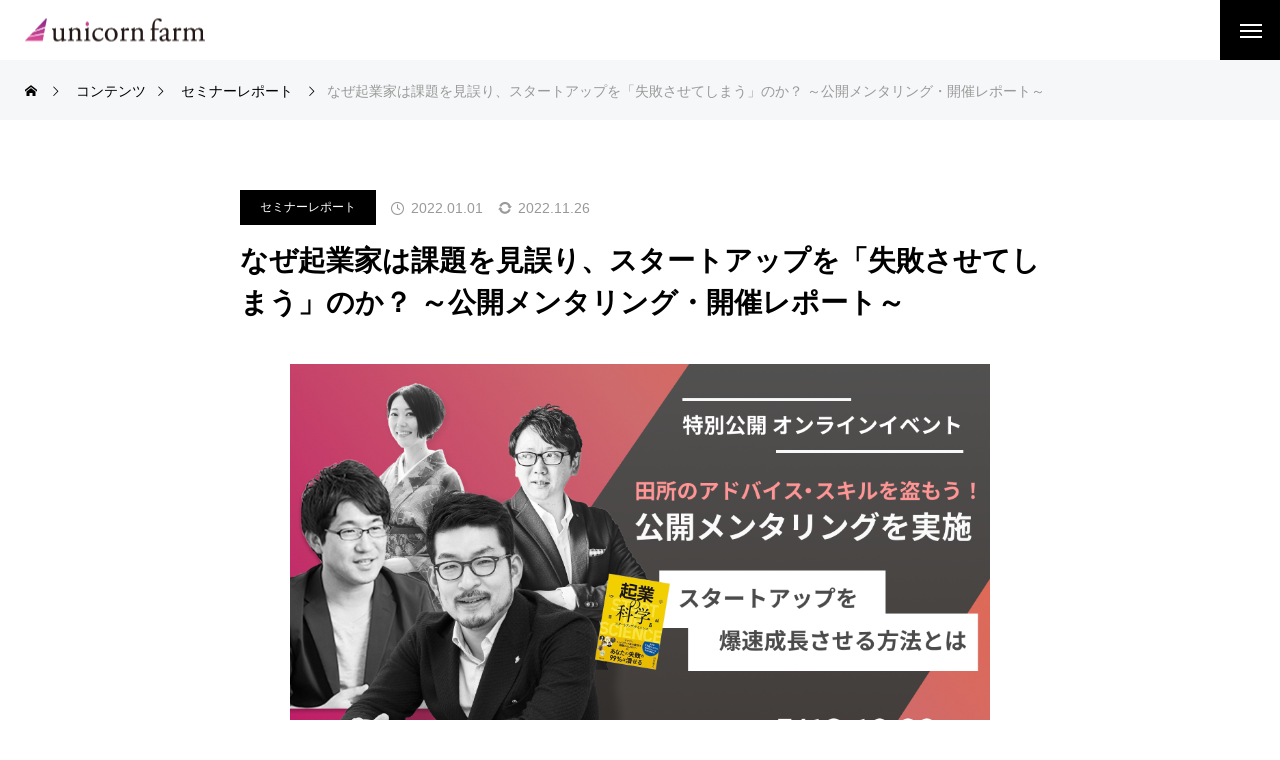

--- FILE ---
content_type: text/html; charset=UTF-8
request_url: https://unicornfarm.jp/seminar-report-341
body_size: 23671
content:
<!DOCTYPE html>
<html class="pc" lang="ja">
<head prefix="og: http://ogp.me/ns# fb: http://ogp.me/ns/fb#">

<!-- Google Tag Manager -->
<script>(function(w,d,s,l,i){w[l]=w[l]||[];w[l].push({'gtm.start':
new Date().getTime(),event:'gtm.js'});var f=d.getElementsByTagName(s)[0],
j=d.createElement(s),dl=l!='dataLayer'?'&l='+l:'';j.async=true;j.src=
'https://www.googletagmanager.com/gtm.js?id='+i+dl;f.parentNode.insertBefore(j,f);
})(window,document,'script','dataLayer','GTM-MLHGQ7X');</script>
<!-- End Google Tag Manager -->

<meta charset="UTF-8">
<!--[if IE]><meta http-equiv="X-UA-Compatible" content="IE=edge"><![endif]-->
<meta name="viewport" content="width=device-width">
<title>なぜ起業家は課題を見誤り、スタートアップを「失敗させてしまう」のか？ ～公開メンタリング・開催レポート～ | ユニコーンファーム﹣スタートアップ・新産業を創造するエンジンになる</title>
<meta name="description" content="かつて田所は「スタートアップ起業家としてやってはいけないこと」を全てやってしまい、ビジネスパートナーには夜逃げされ、会社も畳まなくてはならないという事態に陥った経験があるといいます。">
<link rel="pingback" href="https://unicornfarm.jp/wp/xmlrpc.php">
<meta name='robots' content='max-image-preview:large' />
	<style>img:is([sizes="auto" i], [sizes^="auto," i]) { contain-intrinsic-size: 3000px 1500px }</style>
	<meta property="og:type" content="article">
<meta property="og:url" content="https://unicornfarm.jp/seminar-report-341">
<meta property="og:title" content="なぜ起業家は課題を見誤り、スタートアップを「失敗させてしまう」のか？ ～公開メンタリング・開催レポート～ &#8211; ユニコーンファーム﹣スタートアップ・新産業を創造するエンジンになる">
<meta property="og:description" content="かつて田所は「スタートアップ起業家としてやってはいけないこと」を全てやってしまい、ビジネスパートナーには夜逃げされ、会社も畳まなくてはならないという事態に陥った経験があるといいます。">
<meta property="og:site_name" content="ユニコーンファーム﹣スタートアップ・新産業を創造するエンジンになる">
<meta property="og:image" content="https://unicornfarm.jp/wp/wp-content/uploads/2022/11/608f91ac1f715340adb6cb15.png">
<meta property="og:image:secure_url" content="https://unicornfarm.jp/wp/wp-content/uploads/2022/11/608f91ac1f715340adb6cb15.png"> 
<meta property="og:image:width" content="1024"> 
<meta property="og:image:height" content="588">
<meta name="twitter:card" content="summary">
<meta name="twitter:title" content="なぜ起業家は課題を見誤り、スタートアップを「失敗させてしまう」のか？ ～公開メンタリング・開催レポート～ &#8211; ユニコーンファーム﹣スタートアップ・新産業を創造するエンジンになる">
<meta property="twitter:description" content="かつて田所は「スタートアップ起業家としてやってはいけないこと」を全てやってしまい、ビジネスパートナーには夜逃げされ、会社も畳まなくてはならないという事態に陥った経験があるといいます。">
<meta name="twitter:image:src" content="https://unicornfarm.jp/wp/wp-content/uploads/2022/11/608f91ac1f715340adb6cb15-250x250.png">
<link rel="alternate" type="application/rss+xml" title="ユニコーンファーム﹣スタートアップ・新産業を創造するエンジンになる &raquo; フィード" href="https://unicornfarm.jp/feed" />
<link rel="alternate" type="application/rss+xml" title="ユニコーンファーム﹣スタートアップ・新産業を創造するエンジンになる &raquo; コメントフィード" href="https://unicornfarm.jp/comments/feed" />
<link rel="alternate" type="application/rss+xml" title="ユニコーンファーム﹣スタートアップ・新産業を創造するエンジンになる &raquo; なぜ起業家は課題を見誤り、スタートアップを「失敗させてしまう」のか？ ～公開メンタリング・開催レポート～ のコメントのフィード" href="https://unicornfarm.jp/seminar-report-341/feed" />
<link rel="preconnect" href="https://fonts.googleapis.com">
<link rel="preconnect" href="https://fonts.gstatic.com" crossorigin>
<link href="https://fonts.googleapis.com/css2?family=Noto+Sans+JP:wght@400;600" rel="stylesheet">
<link rel='stylesheet' id='wp-block-library-css' href='https://unicornfarm.jp/wp/wp-includes/css/dist/block-library/style.min.css?ver=6.8.3' type='text/css' media='all' />
<style id='classic-theme-styles-inline-css' type='text/css'>
/*! This file is auto-generated */
.wp-block-button__link{color:#fff;background-color:#32373c;border-radius:9999px;box-shadow:none;text-decoration:none;padding:calc(.667em + 2px) calc(1.333em + 2px);font-size:1.125em}.wp-block-file__button{background:#32373c;color:#fff;text-decoration:none}
</style>
<style id='global-styles-inline-css' type='text/css'>
:root{--wp--preset--aspect-ratio--square: 1;--wp--preset--aspect-ratio--4-3: 4/3;--wp--preset--aspect-ratio--3-4: 3/4;--wp--preset--aspect-ratio--3-2: 3/2;--wp--preset--aspect-ratio--2-3: 2/3;--wp--preset--aspect-ratio--16-9: 16/9;--wp--preset--aspect-ratio--9-16: 9/16;--wp--preset--color--black: #000000;--wp--preset--color--cyan-bluish-gray: #abb8c3;--wp--preset--color--white: #ffffff;--wp--preset--color--pale-pink: #f78da7;--wp--preset--color--vivid-red: #cf2e2e;--wp--preset--color--luminous-vivid-orange: #ff6900;--wp--preset--color--luminous-vivid-amber: #fcb900;--wp--preset--color--light-green-cyan: #7bdcb5;--wp--preset--color--vivid-green-cyan: #00d084;--wp--preset--color--pale-cyan-blue: #8ed1fc;--wp--preset--color--vivid-cyan-blue: #0693e3;--wp--preset--color--vivid-purple: #9b51e0;--wp--preset--gradient--vivid-cyan-blue-to-vivid-purple: linear-gradient(135deg,rgba(6,147,227,1) 0%,rgb(155,81,224) 100%);--wp--preset--gradient--light-green-cyan-to-vivid-green-cyan: linear-gradient(135deg,rgb(122,220,180) 0%,rgb(0,208,130) 100%);--wp--preset--gradient--luminous-vivid-amber-to-luminous-vivid-orange: linear-gradient(135deg,rgba(252,185,0,1) 0%,rgba(255,105,0,1) 100%);--wp--preset--gradient--luminous-vivid-orange-to-vivid-red: linear-gradient(135deg,rgba(255,105,0,1) 0%,rgb(207,46,46) 100%);--wp--preset--gradient--very-light-gray-to-cyan-bluish-gray: linear-gradient(135deg,rgb(238,238,238) 0%,rgb(169,184,195) 100%);--wp--preset--gradient--cool-to-warm-spectrum: linear-gradient(135deg,rgb(74,234,220) 0%,rgb(151,120,209) 20%,rgb(207,42,186) 40%,rgb(238,44,130) 60%,rgb(251,105,98) 80%,rgb(254,248,76) 100%);--wp--preset--gradient--blush-light-purple: linear-gradient(135deg,rgb(255,206,236) 0%,rgb(152,150,240) 100%);--wp--preset--gradient--blush-bordeaux: linear-gradient(135deg,rgb(254,205,165) 0%,rgb(254,45,45) 50%,rgb(107,0,62) 100%);--wp--preset--gradient--luminous-dusk: linear-gradient(135deg,rgb(255,203,112) 0%,rgb(199,81,192) 50%,rgb(65,88,208) 100%);--wp--preset--gradient--pale-ocean: linear-gradient(135deg,rgb(255,245,203) 0%,rgb(182,227,212) 50%,rgb(51,167,181) 100%);--wp--preset--gradient--electric-grass: linear-gradient(135deg,rgb(202,248,128) 0%,rgb(113,206,126) 100%);--wp--preset--gradient--midnight: linear-gradient(135deg,rgb(2,3,129) 0%,rgb(40,116,252) 100%);--wp--preset--font-size--small: 13px;--wp--preset--font-size--medium: 20px;--wp--preset--font-size--large: 36px;--wp--preset--font-size--x-large: 42px;--wp--preset--spacing--20: 0.44rem;--wp--preset--spacing--30: 0.67rem;--wp--preset--spacing--40: 1rem;--wp--preset--spacing--50: 1.5rem;--wp--preset--spacing--60: 2.25rem;--wp--preset--spacing--70: 3.38rem;--wp--preset--spacing--80: 5.06rem;--wp--preset--shadow--natural: 6px 6px 9px rgba(0, 0, 0, 0.2);--wp--preset--shadow--deep: 12px 12px 50px rgba(0, 0, 0, 0.4);--wp--preset--shadow--sharp: 6px 6px 0px rgba(0, 0, 0, 0.2);--wp--preset--shadow--outlined: 6px 6px 0px -3px rgba(255, 255, 255, 1), 6px 6px rgba(0, 0, 0, 1);--wp--preset--shadow--crisp: 6px 6px 0px rgba(0, 0, 0, 1);}:where(.is-layout-flex){gap: 0.5em;}:where(.is-layout-grid){gap: 0.5em;}body .is-layout-flex{display: flex;}.is-layout-flex{flex-wrap: wrap;align-items: center;}.is-layout-flex > :is(*, div){margin: 0;}body .is-layout-grid{display: grid;}.is-layout-grid > :is(*, div){margin: 0;}:where(.wp-block-columns.is-layout-flex){gap: 2em;}:where(.wp-block-columns.is-layout-grid){gap: 2em;}:where(.wp-block-post-template.is-layout-flex){gap: 1.25em;}:where(.wp-block-post-template.is-layout-grid){gap: 1.25em;}.has-black-color{color: var(--wp--preset--color--black) !important;}.has-cyan-bluish-gray-color{color: var(--wp--preset--color--cyan-bluish-gray) !important;}.has-white-color{color: var(--wp--preset--color--white) !important;}.has-pale-pink-color{color: var(--wp--preset--color--pale-pink) !important;}.has-vivid-red-color{color: var(--wp--preset--color--vivid-red) !important;}.has-luminous-vivid-orange-color{color: var(--wp--preset--color--luminous-vivid-orange) !important;}.has-luminous-vivid-amber-color{color: var(--wp--preset--color--luminous-vivid-amber) !important;}.has-light-green-cyan-color{color: var(--wp--preset--color--light-green-cyan) !important;}.has-vivid-green-cyan-color{color: var(--wp--preset--color--vivid-green-cyan) !important;}.has-pale-cyan-blue-color{color: var(--wp--preset--color--pale-cyan-blue) !important;}.has-vivid-cyan-blue-color{color: var(--wp--preset--color--vivid-cyan-blue) !important;}.has-vivid-purple-color{color: var(--wp--preset--color--vivid-purple) !important;}.has-black-background-color{background-color: var(--wp--preset--color--black) !important;}.has-cyan-bluish-gray-background-color{background-color: var(--wp--preset--color--cyan-bluish-gray) !important;}.has-white-background-color{background-color: var(--wp--preset--color--white) !important;}.has-pale-pink-background-color{background-color: var(--wp--preset--color--pale-pink) !important;}.has-vivid-red-background-color{background-color: var(--wp--preset--color--vivid-red) !important;}.has-luminous-vivid-orange-background-color{background-color: var(--wp--preset--color--luminous-vivid-orange) !important;}.has-luminous-vivid-amber-background-color{background-color: var(--wp--preset--color--luminous-vivid-amber) !important;}.has-light-green-cyan-background-color{background-color: var(--wp--preset--color--light-green-cyan) !important;}.has-vivid-green-cyan-background-color{background-color: var(--wp--preset--color--vivid-green-cyan) !important;}.has-pale-cyan-blue-background-color{background-color: var(--wp--preset--color--pale-cyan-blue) !important;}.has-vivid-cyan-blue-background-color{background-color: var(--wp--preset--color--vivid-cyan-blue) !important;}.has-vivid-purple-background-color{background-color: var(--wp--preset--color--vivid-purple) !important;}.has-black-border-color{border-color: var(--wp--preset--color--black) !important;}.has-cyan-bluish-gray-border-color{border-color: var(--wp--preset--color--cyan-bluish-gray) !important;}.has-white-border-color{border-color: var(--wp--preset--color--white) !important;}.has-pale-pink-border-color{border-color: var(--wp--preset--color--pale-pink) !important;}.has-vivid-red-border-color{border-color: var(--wp--preset--color--vivid-red) !important;}.has-luminous-vivid-orange-border-color{border-color: var(--wp--preset--color--luminous-vivid-orange) !important;}.has-luminous-vivid-amber-border-color{border-color: var(--wp--preset--color--luminous-vivid-amber) !important;}.has-light-green-cyan-border-color{border-color: var(--wp--preset--color--light-green-cyan) !important;}.has-vivid-green-cyan-border-color{border-color: var(--wp--preset--color--vivid-green-cyan) !important;}.has-pale-cyan-blue-border-color{border-color: var(--wp--preset--color--pale-cyan-blue) !important;}.has-vivid-cyan-blue-border-color{border-color: var(--wp--preset--color--vivid-cyan-blue) !important;}.has-vivid-purple-border-color{border-color: var(--wp--preset--color--vivid-purple) !important;}.has-vivid-cyan-blue-to-vivid-purple-gradient-background{background: var(--wp--preset--gradient--vivid-cyan-blue-to-vivid-purple) !important;}.has-light-green-cyan-to-vivid-green-cyan-gradient-background{background: var(--wp--preset--gradient--light-green-cyan-to-vivid-green-cyan) !important;}.has-luminous-vivid-amber-to-luminous-vivid-orange-gradient-background{background: var(--wp--preset--gradient--luminous-vivid-amber-to-luminous-vivid-orange) !important;}.has-luminous-vivid-orange-to-vivid-red-gradient-background{background: var(--wp--preset--gradient--luminous-vivid-orange-to-vivid-red) !important;}.has-very-light-gray-to-cyan-bluish-gray-gradient-background{background: var(--wp--preset--gradient--very-light-gray-to-cyan-bluish-gray) !important;}.has-cool-to-warm-spectrum-gradient-background{background: var(--wp--preset--gradient--cool-to-warm-spectrum) !important;}.has-blush-light-purple-gradient-background{background: var(--wp--preset--gradient--blush-light-purple) !important;}.has-blush-bordeaux-gradient-background{background: var(--wp--preset--gradient--blush-bordeaux) !important;}.has-luminous-dusk-gradient-background{background: var(--wp--preset--gradient--luminous-dusk) !important;}.has-pale-ocean-gradient-background{background: var(--wp--preset--gradient--pale-ocean) !important;}.has-electric-grass-gradient-background{background: var(--wp--preset--gradient--electric-grass) !important;}.has-midnight-gradient-background{background: var(--wp--preset--gradient--midnight) !important;}.has-small-font-size{font-size: var(--wp--preset--font-size--small) !important;}.has-medium-font-size{font-size: var(--wp--preset--font-size--medium) !important;}.has-large-font-size{font-size: var(--wp--preset--font-size--large) !important;}.has-x-large-font-size{font-size: var(--wp--preset--font-size--x-large) !important;}
:where(.wp-block-post-template.is-layout-flex){gap: 1.25em;}:where(.wp-block-post-template.is-layout-grid){gap: 1.25em;}
:where(.wp-block-columns.is-layout-flex){gap: 2em;}:where(.wp-block-columns.is-layout-grid){gap: 2em;}
:root :where(.wp-block-pullquote){font-size: 1.5em;line-height: 1.6;}
</style>
<link rel='stylesheet' id='parent-style-css' href='https://unicornfarm.jp/wp/wp-content/themes/beyond_tcd094/style.css?ver=6.8.3' type='text/css' media='all' />
<link rel='stylesheet' id='owl-carousel-css' href='https://unicornfarm.jp/wp/wp-content/themes/beyond_tcd094/js/owl.carousel.min.css?ver=2.3.4' type='text/css' media='all' />
<style>:root {
  --tcd-font-type1: Arial,"Hiragino Sans","Yu Gothic Medium","Meiryo",sans-serif;
  --tcd-font-type2: "Times New Roman",Times,"Yu Mincho","游明朝","游明朝体","Hiragino Mincho Pro",serif;
  --tcd-font-type3: Palatino,"Yu Kyokasho","游教科書体","UD デジタル 教科書体 N","游明朝","游明朝体","Hiragino Mincho Pro","Meiryo",serif;
  --tcd-font-type-logo: "Noto Sans JP",sans-serif;
}</style>
<script type="text/javascript" src="https://unicornfarm.jp/wp/wp-includes/js/jquery/jquery.min.js?ver=3.7.1" id="jquery-core-js"></script>
<script type="text/javascript" src="https://unicornfarm.jp/wp/wp-includes/js/jquery/jquery-migrate.min.js?ver=3.4.1" id="jquery-migrate-js"></script>
<link rel="https://api.w.org/" href="https://unicornfarm.jp/wp-json/" /><link rel="alternate" title="JSON" type="application/json" href="https://unicornfarm.jp/wp-json/wp/v2/posts/341" /><link rel="canonical" href="https://unicornfarm.jp/seminar-report-341" />
<link rel='shortlink' href='https://unicornfarm.jp/?p=341' />
<link rel="alternate" title="oEmbed (JSON)" type="application/json+oembed" href="https://unicornfarm.jp/wp-json/oembed/1.0/embed?url=https%3A%2F%2Funicornfarm.jp%2Fseminar-report-341" />
<link rel="alternate" title="oEmbed (XML)" type="text/xml+oembed" href="https://unicornfarm.jp/wp-json/oembed/1.0/embed?url=https%3A%2F%2Funicornfarm.jp%2Fseminar-report-341&#038;format=xml" />
<link rel="stylesheet" href="https://unicornfarm.jp/wp/wp-content/themes/beyond_tcd094/css/design-plus.css?ver=1.15">
<link rel="stylesheet" href="https://unicornfarm.jp/wp/wp-content/themes/beyond_tcd094/css/sns-botton.css?ver=1.15">
<link rel="stylesheet" media="screen and (max-width:1301px)" href="https://unicornfarm.jp/wp/wp-content/themes/beyond_tcd094/css/responsive.css?ver=1.15">
<link rel="stylesheet" media="screen and (max-width:1301px)" href="https://unicornfarm.jp/wp/wp-content/themes/beyond_tcd094/css/footer-bar.css?ver=1.15">

<script src="https://unicornfarm.jp/wp/wp-content/themes/beyond_tcd094/js/jquery.easing.1.4.js?ver=1.15"></script>
<script src="https://unicornfarm.jp/wp/wp-content/themes/beyond_tcd094/js/jscript.js?ver=1.15"></script>
<script src="https://unicornfarm.jp/wp/wp-content/themes/beyond_tcd094/js/tcd_cookie.js?ver=1.15"></script>
<script src="https://unicornfarm.jp/wp/wp-content/themes/beyond_tcd094/js/comment.js?ver=1.15"></script>

<link rel="stylesheet" href="https://unicornfarm.jp/wp/wp-content/themes/beyond_tcd094/js/simplebar.css?ver=1.15">
<script src="https://unicornfarm.jp/wp/wp-content/themes/beyond_tcd094/js/simplebar.min.js?ver=1.15"></script>


<script src="https://unicornfarm.jp/wp/wp-content/themes/beyond_tcd094/js/header_fix.js?ver=1.15"></script>


<style type="text/css">
body { font-size:18px; }

.c-preloader__logo-text {
  font-family: var(--tcd-font-type-logo);
  font-weight:var(--tcd-logo-font-weight, 600);
  font-size: 30px;
  color: #ffffff;
  line-height: 1.5;
}

@media screen and (max-width: 800px) { 
  .c-preloader__logo-text {
  font-size: 20px;
  }
}

.single_title { font-size:28px; }
#page_header .headline { font-size:32px !important; }
.common_catch { font-size:42px !important; }
@media screen and (max-width:1050px) {
  .common_catch { font-size:32px !important; }
  #page_header .headline { font-size:26px !important; }
}
@media screen and (max-width:750px) {
  body { font-size:14px; }
  #page_header .headline { font-size:20px !important; }
  .single_title { font-size:20px; }
  .common_catch { font-size:22px !important; }
}
body, input, textarea { font-family: var(--tcd-font-type1); }


#page_header .headline { font-family: var(--tcd-font-type1); font-weight:600; }

.common_catch, .design_headline, .rich_font, .p-vertical { font-family: var(--tcd-font-type1); font-weight:600; }

.single_title, #service_page_header .title h1 { font-family: var(--tcd-font-type1); font-weight:600; }


.rich_font_type2 { font-family: Arial, "Hiragino Sans", "ヒラギノ角ゴ ProN", "Hiragino Kaku Gothic ProN", "游ゴシック", YuGothic, "メイリオ", Meiryo, sans-serif; font-weight:600; }

.rich_font_1 { font-family:var(--tcd-font-type1); font-weight:600; }
.rich_font_2 { font-family:var(--tcd-font-type2); font-weight:600; }
.rich_font_3 { font-family:var(--tcd-font-type3); font-weight:600; }
.rich_font_logo { font-family:var(--tcd-font-type-logo); font-weight: bold !important; }

#header_logo .logo_text { font-size:26px; }
@media screen and (max-width:1201px) {
  #header_logo .logo_text { font-size:20px; }
}
#footer_box_content .overlay { background-color:rgba(0,0,0,0.3); }
#footer_logo .logo_text { font-size:26px; }
#footer_catch { font-size:18px; }
@media screen and (max-width:1201px) {
  #footer_logo .logo_text { font-size:20px; }
}
.author_profile .avatar_area:before, .animate_image:before, .animate_background .image_wrap:before {
  background:rgba(255,255,255,0.5); content:''; display:block; position:absolute; top:0; left:0; z-index:10; width:100%; height:100%; opacity:0; pointer-events:none;
  -webkit-transition: opacity 0.3s ease; transition: opacity 0.3s ease;
}
.author_profile .avatar_area:hover:before, .animate_image:hover:before, .animate_background:hover .image_wrap:before {
  opacity:1;
}

a { color:#000; }

:root {
  --tcd-accent-color:141,64,134;
}
#copyright, #comment_tab li.active a, .widget_tab_post_list_button div.active, #wp-calendar tbody a, #case_post_title .category:hover, .case_list .category:hover, .design_headline:before, :is(.design_headline, .tcdce-body .design_headline):before, .news_list .category:hover, .mega_menu_list ul a:before, #about_page_menu a:before, .widget_categories a:before,
  #return_top a:hover, #p_readmore .button:hover, .c-pw__btn:hover, #comment_tab li a:hover, #submit_comment:hover, #cancel_comment_reply a:hover, #global_menu ul ul a:before, #page_header, #global_menu > ul > li.current-menu-item > a, #global_menu > ul > li.current-menu-parent > a, #global_menu > ul > li.current-menu-ancestor > a,
    #wp-calendar #prev a:hover, #wp-calendar #next a:hover, #wp-calendar td a:hover, #comment_tab li a:hover, .tcdw_tag_list_widget ol a:hover, .widget_tag_cloud .tagcloud a:hover, #wp-calendar tbody a:hover, .megamenu_b .category:hover,
       #single_post_title .category:hover, #related_post .category:hover, #blog_list .category:hover, #drawer_menu .menu li.menu-item-has-children > a > .button:hover:after, #drawer_menu .menu li.menu-item-has-children > a > .button:hover:before,
         .post_slider_widget .slick-dots button:hover::before, .post_slider_widget .slick-dots .slick-active button::before, .megamenu_a .category:hover
{ background-color:#8d4086; }

#single_post_title .category, #related_post .category, #blog_list .category, #post_title .category, .widget_tab_post_list_button div.active, .page_navi span.current, #post_pagination p, #return_top a:hover,
  .page_navi a:hover, #post_pagination a:hover, #comment_textarea textarea:focus, .c-pw__box-input:focus, #related_post .category:hover, #blog_list .category:hover, #post_title .category:hover, .megamenu_a .category:hover, #single_post_title .category:hover,
    #related_post .category:hover, #blog_list .category:hover, .tcdw_tag_list_widget ol a:hover, .widget_tag_cloud .tagcloud a:hover, .page_navi span.current, .page_navi span.current, .page_navi a:hover
{ border-color:#8d4086; }

a:hover, #index_header_content .content_item .num, #index_header_content .content_item .unit, #case_cta .headline, #archive_header .catch, #archive_news .news_category_button li.current a, #service_page_header .box_content .num, #service_page_header .box_content .unit, .sc_data_content .num, .sc_data_content .unit, #header.active #header_search_button:hover:before,
  #header_search_button:hover:before, #header_search .button:hover label:before, .single_post_nav:hover span:after, #related_post .category:hover, #blog_list .category:hover, #post_title .category:hover, .cb_header .catch, .cb_service_list .service_carousel .main_item .title, .faq_list .title:hover, .service_carousel a:hover .title, .mega_menu_list .menu_area .headline a:hover,
    .widget_tab_post_list_button div:hover, .megamenu_a .owl-carousel .owl-nav button:hover, #drawer_menu .menu a:hover, #drawer_menu .menu > ul > li.active > a, #drawer_menu .menu > ul > li.current-menu-item > a, #drawer_menu .menu > li > a > .title:hover, .cb_news_list .news_category_sort_button li.active span, .cb_news_list .news_category_sort_button li:hover span,
      #searchform .submit_button:hover:before, #footer_social_link li a:hover:before, #next_prev_post a:hover, .tcdw_search_box_widget .search_area .search_button:hover:before, #single_author_title_area .author_link li a:hover:before, .author_profile a:hover, #post_meta_bottom a:hover, .cardlink_title a:hover,
        .comment a:hover, .comment_form_wrapper a:hover, #mega_menu_mobile_global_menu li a:hover, #tcd_toc.styled .toc_link:hover, .tcd_toc_widget.no_underline .toc_widget_wrap.styled .toc_link:hover, .rank_headline .headline:hover, .service_design_content .headline, .cb_design_content .data_content_top .num
{ color:#8d4086; }

#header_logo a:hover, #drawer_menu .menu ul ul a:hover,  #drawer_menu .menu li > a:hover > span:after, #drawer_menu .menu li.active > a > .button:after, #featured_post a:hover, #drawer_menu .close_button:hover:before, #drawer_menu_search .button_area:hover:before, #drawer_lang_button li a:hover, #header_lang_button li a:hover
{ color:#8d4086 !important; }

#mobile_menu .child_menu_button:hover:after, #mobile_menu .child_menu_button:hover:before
{ background-color:#8d4086 !important; }

.post_content a, .widget_block a, .textwidget a, #no_post a, #page_404_header .desc a { color:#000000; }
.post_content a:hover, .widget_block a:hover, .textwidget a:hover, #no_post a:hover, #page_404_header .desc a:hover { color:rgba(0,0,0,0.6); }
.design_button { min-width:300px; height:70px; line-height:70px;border-radius:70px;color:#8c3f86;border-color:#8c3f86; }
.design_button:before { background-color:#8c3f86;left:calc(-100% - 110px);transform:skewX(45deg); width:calc(100% + 70px); }
.design_button:hover { color:#fff;border-color:#8c3f86; }
.design_button:hover:before { left:-35px; }
.styled_h2 {
  font-size:28px!important;
  text-align:center!important;
  font-weight:600!important;
  color:#000000;
  border-color:#000000;
  border-width:1px;
  border-style:solid;
border-left:none;
border-right:none;
border-top:none;
border-bottom:none;
background-color:transparent;
}
@media screen and (max-width:750px) {
  .styled_h2 { font-size:22px!important; }
}
.styled_h3 {
  font-size:26px!important;
  text-align:left!important;
  font-weight:600!important;
  color:#000000;
  border-color:#000000;
  border-width:2px;
  border-style:solid;
padding-left:1em!important;
padding-top:0.5em!important;
padding-bottom:0.5em!important;
border-right:none;
border-top:none;
border-bottom:none;
background-color:transparent;
}
@media screen and (max-width:750px) {
  .styled_h3 { font-size:20px!important; }
}
.styled_h4 {
  font-size:22px!important;
  text-align:left!important;
  font-weight:400!important;
  color:#000000;
  border-color:#dddddd;
  border-width:1px;
  border-style:dotted;
border-left:none;
border-right:none;
border-top:none;
padding-bottom:0.8em!important;
background-color:transparent;
}
@media screen and (max-width:750px) {
  .styled_h4 { font-size:18px!important; }
}
.styled_h5 {
  font-size:20px!important;
  text-align:left!important;
  font-weight:400!important;
  color:#000000;
  border-color:#000000;
  border-width:3px;
  border-style:double;
border-left:none;
border-right:none;
border-top:none;
border-bottom:none;
background-color:#f2f2f2;
padding:0.8em 1em!important;
}
@media screen and (max-width:750px) {
  .styled_h5 { font-size:16px!important; }
}
.q_custom_button1 { min-width:300px; height:70px;border-radius:0px;color:#000 !important; border-color:#000; }
.q_custom_button1:before { background-color:#333;opacity:0; }
.q_custom_button1:hover { color:#fff !important; border-color:#333; }
.q_custom_button1:hover:before { opacity:1; }
.q_custom_button2 { min-width:300px; height:70px;border-radius:0px;color:#fff !important; background-color:#000;border:none; }
.q_custom_button2:before { background-color:#333;opacity:0; }
.q_custom_button2:hover {  }
.q_custom_button2:hover:before { opacity:1; }
.q_custom_button3 { min-width:300px; height:70px;border-radius:0px;color:#fff !important; border-color:#000; }
.q_custom_button3:before { background-color:#000;opacity:1; }
.q_custom_button3:hover { color:#333 !important; border-color:#333; }
.q_custom_button3:hover:before { opacity:0; }
.q_frame1 {
  background:#ffffff;
  border-radius:0px;
  border-width:1px;
  border-color:#dddddd;
  border-style:solid;
}
.q_frame1 .q_frame_label {
  color:#000000;
}
.q_frame2 {
  background:#ffffff;
  border-radius:0px;
  border-width:1px;
  border-color:#009aff;
  border-style:solid;
}
.q_frame2 .q_frame_label {
  color:#009aff;
}
.q_frame3 {
  background:#ffffff;
  border-radius:10px;
  border-width:1px;
  border-color:#f9b42d;
  border-style:solid;
}
.q_frame3 .q_frame_label {
  color:#f9b42d;
}
.q_underline1 {
  font-weight:400;
  background-image: -webkit-linear-gradient(left, transparent 50%, #fff799 50%);
  background-image: -moz-linear-gradient(left, transparent 50%, #fff799 50%);
  background-image: linear-gradient(to right, transparent 50%, #fff799 50%);
  background-position:-100% 0.8em;}
.q_underline2 {
  font-weight:600;
  background-image: -webkit-linear-gradient(left, transparent 50%, #99f9ff 50%);
  background-image: -moz-linear-gradient(left, transparent 50%, #99f9ff 50%);
  background-image: linear-gradient(to right, transparent 50%, #99f9ff 50%);
  }
.q_underline3 {
  font-weight:600;
  background-image: -webkit-linear-gradient(left, transparent 50%, #ff99b8 50%);
  background-image: -moz-linear-gradient(left, transparent 50%, #ff99b8 50%);
  background-image: linear-gradient(to right, transparent 50%, #ff99b8 50%);
  }
.speech_balloon1 .speech_balloon_text_inner {
  color:#000000;
  background-color:#ffdfdf;
  border-color:#ffdfdf;
}
.speech_balloon1 .before { border-left-color:#ffdfdf; }
.speech_balloon1 .after { border-right-color:#ffdfdf; }
.speech_balloon2 .speech_balloon_text_inner {
  color:#000000;
  background-color:#ffffff;
  border-color:#ff5353;
}
.speech_balloon2 .before { border-left-color:#ff5353; }
.speech_balloon2 .after { border-right-color:#ffffff; }
.speech_balloon3 .speech_balloon_text_inner {
  color:#000000;
  background-color:#ccf4ff;
  border-color:#ccf4ff;
}
.speech_balloon3 .before { border-left-color:#ccf4ff; }
.speech_balloon3 .after { border-right-color:#ccf4ff; }
.speech_balloon4 .speech_balloon_text_inner {
  color:#000000;
  background-color:#ffffff;
  border-color:#0789b5;
}
.speech_balloon4 .before { border-left-color:#0789b5; }
.speech_balloon4 .after { border-right-color:#ffffff; }
.qt_google_map .pb_googlemap_custom-overlay-inner { background:#000000; color:#ffffff; }
.qt_google_map .pb_googlemap_custom-overlay-inner::after { border-color:#000000 transparent transparent transparent; }

</style>

<style id="current-page-style" type="text/css">
#single_post_title .title { font-size:28px; }
@media screen and (max-width:750px) {
  #single_post_title .title { font-size:20px; }
}
</style>

<script type="text/javascript">
jQuery(function($){
  if ($('.megamenu_a .slider').length){
    $('.megamenu_a .slider').owlCarousel({
      autoplay: true,
      autoplayHoverPause: true,
      autoplayTimeout: 5000,
      autoplaySpeed: 700,
      dots: false,
      margin: 0,
      items: 4,
      loop: true,
      nav: true,
      navText: ['&#xe90f', '&#xe910']
    });
  }
});
</script>

<script>
jQuery(function ($) {
	var $window = $(window);
	var $body = $('body');
  // クイックタグ - underline ------------------------------------------
  if ($('.q_underline').length) {
    var gradient_prefix = null;
    $('.q_underline').each(function(){
      var bbc = $(this).css('borderBottomColor');
      if (jQuery.inArray(bbc, ['transparent', 'rgba(0, 0, 0, 0)']) == -1) {
        if (gradient_prefix === null) {
          gradient_prefix = '';
          var ua = navigator.userAgent.toLowerCase();
          if (/webkit/.test(ua)) {
            gradient_prefix = '-webkit-';
          } else if (/firefox/.test(ua)) {
            gradient_prefix = '-moz-';
          } else {
            gradient_prefix = '';
          }
        }
        $(this).css('borderBottomColor', 'transparent');
        if (gradient_prefix) {
          $(this).css('backgroundImage', gradient_prefix+'linear-gradient(left, transparent 50%, '+bbc+ ' 50%)');
        } else {
          $(this).css('backgroundImage', 'linear-gradient(to right, transparent 50%, '+bbc+ ' 50%)');
        }
      }
    });
    $window.on('scroll.q_underline', function(){
      $('.q_underline:not(.is-active)').each(function(){
        if ($body.hasClass('show-serumtal')) {
          var left = $(this).offset().left;
          if (window.scrollX > left - window.innerHeight) {
            $(this).addClass('is-active');
          }
        } else {
          var top = $(this).offset().top;
          if (window.scrollY > top - window.innerHeight) {
            $(this).addClass('is-active');
          }
        }
      });
      if (!$('.q_underline:not(.is-active)').length) {
        $window.off('scroll.q_underline');
      }
    });
  }
} );
</script>
<link rel="icon" href="https://unicornfarm.jp/wp/wp-content/uploads/2022/11/cropped-favicon-32x32.png" sizes="32x32" />
<link rel="icon" href="https://unicornfarm.jp/wp/wp-content/uploads/2022/11/cropped-favicon-192x192.png" sizes="192x192" />
<link rel="apple-touch-icon" href="https://unicornfarm.jp/wp/wp-content/uploads/2022/11/cropped-favicon-180x180.png" />
<meta name="msapplication-TileImage" content="https://unicornfarm.jp/wp/wp-content/uploads/2022/11/cropped-favicon-270x270.png" />
<link rel="stylesheet" id="child-style" href="https://unicornfarm.jp/wp/wp-content/themes/beyond_tcd094_child/style.css?26010522429" type="text/css" media="all" /></head>
<body id="body" class="wp-singular post-template-default single single-post postid-341 single-format-standard wp-embed-responsive wp-theme-beyond_tcd094 wp-child-theme-beyond_tcd094_child drawermenu_dark">

<!-- Google Tag Manager (noscript) -->
<noscript><iframe src="https://www.googletagmanager.com/ns.html?id=GTM-MLHGQ7X"
height="0" width="0" style="display:none;visibility:hidden"></iframe></noscript>
<!-- End Google Tag Manager (noscript) -->

<div id="js-body-start"></div>


<header id="header">
 <div id="header_logo">
  <p class="logo">
 <a href="https://unicornfarm.jp/" title="ユニコーンファーム﹣スタートアップ・新産業を創造するエンジンになる">
    <img class="logo_image" src="https://unicornfarm.jp/wp/wp-content/uploads/2022/10/logo.png?1768977453" alt="ユニコーンファーム﹣スタートアップ・新産業を創造するエンジンになる" title="ユニコーンファーム﹣スタートアップ・新産業を創造するエンジンになる" width="180" height="23" />
         </a>
</p>

 </div>
  <a id="drawer_menu_button" href="#"><span></span><span></span><span></span></a>
 <nav id="global_menu">
  <ul id="menu-%e3%82%b0%e3%83%ad%e3%83%bc%e3%83%90%e3%83%ab%e3%83%a1%e3%83%8b%e3%83%a5%e3%83%bc" class="menu"><li id="menu-item-136" class="menu-item menu-item-type-custom menu-item-object-custom menu-item-has-children menu-item-136"><a href="https://unicornfarm.jp/service/" class="megamenu_button megamenu_type4" data-megamenu="js-megamenu136">サービス</a>
<ul class="sub-menu">
	<li id="menu-item-1457" class="menu-item menu-item-type-post_type menu-item-object-service menu-item-1457"><a href="https://unicornfarm.jp/service/startup">スタートアップPMF支援</a></li>
	<li id="menu-item-1458" class="menu-item menu-item-type-post_type menu-item-object-service menu-item-1458"><a href="https://unicornfarm.jp/service/consulting">新規事業コンサルティング</a></li>
	<li id="menu-item-1459" class="menu-item menu-item-type-post_type menu-item-object-service menu-item-1459"><a href="https://unicornfarm.jp/service/lecture-workshop">講演・ワークショップ</a></li>
	<li id="menu-item-1677" class="menu-item menu-item-type-custom menu-item-object-custom menu-item-1677"><a target="_blank" href="https://unicornfarm.jp/saa/">スタートアップアドバイザーアカデミー</a></li>
	<li id="menu-item-2988" class="menu-item menu-item-type-custom menu-item-object-custom menu-item-2988"><a href="https://unicornfarm.jp/bpf/">事業計画・資金調達講座</a></li>
	<li id="menu-item-3325" class="menu-item menu-item-type-custom menu-item-object-custom menu-item-3325"><a href="https://unicornfarm.jp/jukusalon/juku/">スタートアップ経営者塾</a></li>
	<li id="menu-item-3326" class="menu-item menu-item-type-custom menu-item-object-custom menu-item-3326"><a target="_blank" href="https://community.camp-fire.jp/projects/view/240024">スタラボ</a></li>
</ul>
</li>
<li id="menu-item-480" class="menu-item menu-item-type-taxonomy menu-item-object-category menu-item-480"><a href="https://unicornfarm.jp/category/seminar">セミナー</a></li>
<li id="menu-item-1518" class="menu-item menu-item-type-post_type_archive menu-item-object-case menu-item-1518"><a href="https://unicornfarm.jp/case">事例紹介</a></li>
<li id="menu-item-482" class="menu-item menu-item-type-taxonomy menu-item-object-category menu-item-482"><a href="https://unicornfarm.jp/category/slide">スライド</a></li>
<li id="menu-item-1329" class="menu-item menu-item-type-post_type menu-item-object-page menu-item-1329"><a href="https://unicornfarm.jp/about">unicorn farmとは</a></li>
<li id="menu-item-481" class="menu-item menu-item-type-post_type menu-item-object-page menu-item-481"><a href="https://unicornfarm.jp/contact">ご相談・お問い合わせ</a></li>
</ul> </nav>
   <div id="header_search">
  <div id="header_search_button"></div>
  <form role="search" method="get" id="header_searchform" action="https://unicornfarm.jp">
   <div class="input_area"><input type="text" value="" id="header_search_input" name="s" autocomplete="off"></div>
   <div class="button"><label for="header_search_button"></label><input type="submit" id="header_search_button" value=""></div>
  </form>
 </div>
   <div class="megamenu megamenu_b" id="js-megamenu136">

 <div class="mega_menu_list">
    <div class="image">
   <img loading="lazy" src="https://unicornfarm.jp/wp/wp-content/uploads/2022/10/case_menue.jpg" width="1080" height="1080" />
  </div>
    <div class="menu_area">
   <div class="headline"><a href="https://unicornfarm.jp/case">事例トップ</a></div>
   <ul>
            <li><a href="https://unicornfarm.jp/service/startup">スタートアップPMF支援</a></li>
            <li><a href="https://unicornfarm.jp/service/consulting">新規事業コンサルティング</a></li>
            <li><a href="https://unicornfarm.jp/service/lecture-workshop">講演・ワークショップ</a></li>
            <li><a href="https://unicornfarm.jp/saa/">スタートアップアドバイザーアカデミー</a></li>
           </ul>
   <ul>
        <li><a href="https://unicornfarm.jp/bpf/">事業計画・資金調達講座</a></li>
            <li><a href="https://unicornfarm.jp/jukusalon/juku/">スタートアップ経営者塾</a></li>
            <li><a href="https://community.camp-fire.jp/projects/view/240024">スタラボ</a></li>
       </ul>
  </div>
 </div><!-- END .mega_menu_list -->

</div><!-- END .megamenu_b -->
</header>


<div id="container">

 
<div id="bread_crumb">
 <ul class="clearfix" itemscope itemtype="https://schema.org/BreadcrumbList">
  <li itemprop="itemListElement" itemscope itemtype="https://schema.org/ListItem" class="home"><a itemprop="item" href="https://unicornfarm.jp/"><span itemprop="name">ホーム</span></a><meta itemprop="position" content="1"></li>
 <li itemprop="itemListElement" itemscope itemtype="https://schema.org/ListItem"><a itemprop="item" href="https://unicornfarm.jp/blog"><span itemprop="name">コンテンツ</span></a><meta itemprop="position" content="2"></li>
  <li class="category" itemprop="itemListElement" itemscope itemtype="https://schema.org/ListItem">
    <a itemprop="item" href="https://unicornfarm.jp/category/seminar-report"><span itemprop="name">セミナーレポート</span></a>
    <meta itemprop="position" content="3">
 </li>
  <li class="last" itemprop="itemListElement" itemscope itemtype="https://schema.org/ListItem"><span itemprop="name">なぜ起業家は課題を見誤り、スタートアップを「失敗させてしまう」のか？ ～公開メンタリング・開催レポート～</span><meta itemprop="position" content="4"></li>
  </ul>
</div>

<div id="main_contents">

 <div id="main_col">

  <article id="article">

   
   <div id="single_post_title">
    <div class="meta">
          <a class="category" href="https://unicornfarm.jp/category/seminar-report">セミナーレポート</a>
               <time class="date entry-date published" datetime="2022-11-26T22:55:11+09:00">2022.01.01</time>
          <time class="update entry-date updated" datetime="2022-11-26T22:55:11+09:00">2022.11.26</time>
              </div>
    <h1 class="title single_title entry-title">なぜ起業家は課題を見誤り、スタートアップを「失敗させてしまう」のか？ ～公開メンタリング・開催レポート～</h1>
   </div>

      <div id="single_post_image">
    <img src="https://unicornfarm.jp/wp/wp-content/uploads/2022/11/608f91ac1f715340adb6cb15.png" width="1024" height="588" />
   </div>
   
   
   
   
   
      <div class="post_content clearfix">
    <p>かつて田所は<strong>「スタートアップ起業家としてやってはいけないこと」</strong>を全てやってしまい、ビジネスパートナーには夜逃げされ、会社も畳まなくてはならないという事態に陥った経験があるといいます。</p>
<p>「自分と同じような過ちを繰り返して欲しくない」</p>
<p>その想いで田所は、弊社CSO（Chief Strategy Officer）の清田とともに現在のメンタリング活動をするようになりました。</p>
<p>しかし国内のスタートアップ起業家たちは、かつての田所のように<strong>「起業家としてやってはいけないこと」を繰り返している</strong>といいます。</p>
<p>どんなに本を読んだりセミナーを受けたとしても、起業課題を的確に捉えられるかどうかはまったくの別問題。課題を間違えれば、解決策もズレ、資金も尽きてしまいます。</p>
<p>もしあなたが起業を考えているのであれば、聞かせてください。</p>
<p><strong>「あなたは、メンタリングを定期的に受けていますか？」</strong></p>
<p>シリコンバレーを始めとした、スタートアップが育つ環境では必ずメンターという存在がいて、定期的に「メンタリング」が実施されています。</p>
<p>一言でいえば、<strong>経験豊富な先導者によるアドバイス</strong>や、ディスカッションを通じた自律的な成長を促すセッション。これをメンタリングといいます。</p>
<p>あなたが起業で成功したいのであれば、これから資金調達に始まり、プロダクト開発、マーケティング戦略、ブランディング、セールス、規制対応、法務……といった数々の課題を超えていく必要があります。</p>
<p>しかも、<strong>資金がショートする前に「課題」を的確に捉え、スピーディーに解決していく必要があります。一瞬の遠回りも許されません。</strong></p>
<p>だからこそ「メンタリング」が必要なんです。</p>
<p style="text-align: center;">￣￣￣￣￣￣￣￣￣￣￣￣￣￣￣￣￣￣￣￣￣￣￣￣￣￣￣￣￣￣￣￣￣￣￣</p>
<p>今回メンタリングをするのは、世界で累計5万シェアされたスライド『Startup Science』の著者田所と、グローバル規模の全社戦略、経営戦略など幅広い事業・プロジェクトに従事してきた清田の二人です。</p>
<p>弊社、ユニコーンファームの2017年創業以来、これまで26社が<span style="color:#ff0000;">累計約30億円の資金調達額</span>という結果が私たちの支援によって生まれています。</p>
<p>世の中には「なんちゃってメンター」が少なからずいます。つまり、正しい助言をしているかどうかは定かではないところがあります。</p>
<p>そこで私たちは、田所と清田のメンタリングの様子を記事として公開し、<strong>実際に日々どのようなメンタリングが行われているのかをお見せする</strong>ことにしました。</p>
<p>もし「田所と清田のメンタリングは本物だ」と感じたのなら、迷わずメンタリングを受けることをお勧めします。</p>
<p>限られた資金の中で、的確に課題を捉え、スピーディーに解決していくために。</p>
<h2 id="61167a66c8481245bb742bbf-1629114003020" data-heading-id="1629114003020">９割の起業家は「目隠しダーツ」で失敗する。<br />
事前にわかるはずの原因をなぜ潰さないのか？</h2>
<p>今回、メンタリングを体験する起業家は、株式会社SHO-CASE代表取締役、髙村勇介（こうむら・ゆうすけ）さん。</p>
<p>これまでイベントや展示会、店舗内装を手掛けるディスプレイ業界で現場監督をしてきた経験から、業界課題を解決するプロダクト（SHO-CASE）を開発しました。</p>
<p><img decoding="async" style="max-width: 100%;width: auto !important;" src="https://unicornfarm.jp/wp/wp-content/themes/beyond_tcd094_child/img/611dcb6133c0ad3eea114ea3.png?utime=1629342561"></p>
<p>職人の高齢化による人手不足と、残業に伴う煩雑な書類業務。</p>
<p>これらが課題となり、生産効率の低下や事故などの問題も頻出しているといいます。</p>
<p>そこで高村さんは、スマホでQRコードをスキャンするだけで現場の人数を把握し、生産効率などの数値データを集めるSaaS型のプロダクトを開発しました。</p>
<p><strong>今回の相談内容は「競合優位性」について</strong>。</p>
<p>QRコードでの入退場管理機能は珍しいものではなく、<strong>大きな会社にマネされた場合に太刀打ちできない</strong>のではと懸念があるといいます。</p>
<p>それに対して田所は、<strong><span style="color:#ff0000;">誰もが予想しなかった「PMF（Product Market Fit）」に関する質問</span></strong>を髙村さんに投げかけます。</p>
<p>課題はどのように解決していくのでしょうか？</p>
<p style="text-align: center;">￣￣￣￣￣￣￣￣￣￣￣￣￣￣￣￣￣￣￣￣￣￣￣￣￣￣￣￣￣￣￣￣￣￣￣</p>
<p><strong>田所</strong>：「競合優位性」についての相談ということでしたね。その前提には<strong>PMFすることが一番の軸になる</strong>と思うのですが、髙村さんはPMFをどう捉えていますか？</p>
<p><strong>髙村</strong>：えっと……。それはどういう意味においてでしょうか？</p>
<p><strong>田所</strong>：教科書的な定義でいうと「人が欲しがるものを作る」ってことですよね。でもSHO-CASEのプロダクトを導入する際に<strong>「髙村さんが提案するなら使うよ！」という話になるとしたら、それって再現性がない</strong>ですよね。</p>
<p>髙村さんが毎回入らなくても導入が進み、自然と使ってもらえて、最終的に満足してもらえることが大事なんです。ところで髙村さんは、このプロダクトを使ったユーザーが満足した状態って、どう定義していますか？</p>
<p><strong>髙村</strong>：私の仮説は、事故の現象と生産性能の数値化です。ディスプレイ業界はデータを紙で管理しているので、現場の人数を正確に出せない現状があります。これを「SHO-CASE」では正確な数字が出せるので、売上を割る形で生産性も計算できます。</p>
<p><strong>田所</strong>：そうですよね。さらに言えば、<strong>それらの成果を実感するまでには少なくとも3ヶ月～半年は利用してもらう必要</strong>もありますよね。</p>
<p>その時に大切なのは、ユーザーの満足度が高まっていく様子を<strong>「定量できちんと表せますか？」</strong>ということなんです。</p>
<p><img decoding="async" style="max-width: 100%;width: auto !important;" src="https://unicornfarm.jp/wp/wp-content/themes/beyond_tcd094_child/img/611dcb805231623236d87345.png?utime=1629342592"></p>
<p><strong>田所</strong>：皆さんが使うサービスに、FacebookやInstagram, Zoom などがあると思いますが、最初はエンゲージメントが低かったと思うんですよ。それがいつの間にか、Zoom がないと仕事ができない……なんていう状態になる。</p>
<p>プロダクトというのは<strong>使う本人に自覚がなくても、徐々に図にあるような階段を上っている</strong>わけです。同時に、それぞれのレベルで越えなくてはならないハードル（赤い線）があります。</p>
<p>SHO-CASEのプロダクトを買ったけれど、スキャンができない、習慣化できない、翌月になったら使い方を忘れた……なんてこともありえますよね。それに対して<strong>適切なソリューションを提供することでエンゲージメントが上がる</strong>わけです。</p>
<p>高齢者でもわかるチュートリアルを用意する、ログインがなければ電話するなど、色々できますよね。</p>
<p>こういった<strong>定性的なことを、“定量” で計測できるかどうかが、髙村さんが課題に感じている「競合優位性」の面でもすごく重要</strong>になるんですよ。</p>
<p><img decoding="async" style="max-width: 100%;width: auto !important;" src="https://unicornfarm.jp/wp/wp-content/themes/beyond_tcd094_child/img/611dcb795231623172d8acab.png?utime=1629342585"></p>
<p><strong>田所</strong>：これは実際に運用しているスプレッドシートのデータです。エンゲージメントが高まっていく様子を点数化し「定量」でわかるようになっています。つまり<strong>スコアが上がれば上がるほど、ユーザーは満足する</strong>ってことです。</p>
<p>ここで大事なのは、もしスコアが上がっているのに継続率が下がったり解約があるのであれば、指標が間違っているということです。つまり、自分の考える成果と、ユーザーの求める成果にズレがあることを意味します。</p>
<p><strong>「PMF（Product Market Fit）」の状態というのは、スコアが相関しているかどうかで判断します。</strong></p>
<p>高村さんではなく、誰が運営してもスコアが上がる仕組みを作ることが、まさに「競合優位性」です。このPDCAが回り始めたら、<strong>大手の競合が参入してきても時差</strong>が生じますよね。</p>
<p>僕がよく言うのは、テクノロジーやプロダクトはマネすることはできても、<strong>顧客との関係性はマネできない</strong>ってことです。エンゲージメントを高める方法を、自分たちで標準化していくことが最大の「競合優位性」になるんです。</p>
<h2 id="61167a66c8481245bb742bbf-1629114943953" data-heading-id="1629114943953">あなたが行動できないなら、その助言に価値はない！？清田の具体的アドバイスで「今すぐ行動」できる！</h2>
<p>ここまでのメンタリングを受け、髙村さんは「ユーザーが満足するまでのストーリーを定量面だけでなく、定性面でも作り切れていない」ことに気が付きます。</p>
<p>その一方で疑問も浮かびました。</p>
<p>ユーザーがプロダクトのどこに価値を感じているのかをヒアリングするにあたり<strong>、一体何をどのようにインタビューしていけば良いのか？</strong></p>
<p>アンケートを取るにしても、どんな質問項目を並べることが適切なのか。現場検証の具体的な方法について悩み始めたようでした。</p>
<p><strong>どんなに優れたメンタリングでも、あなたが行動できなければ価値がありません。</strong>そこに対し弊社CSOの清田から、具体例の提示と助言がありました。</p>
<p><strong>清田</strong>：こちらのアンケート結果を見てください。<br />
（※ここで実際は、参考になるピッチ資料を画面共有でお見せしています）</p>
<p>40名に対して実施したのですが、2箇所に「97.5%」の結果が映っていますよね。<strong>ユーザーが感じている価値を、定性と定量で示した</strong>わかりやすい事例だと思います。</p>
<p>「相談援助の質が上がりそうかどうか」の質問に対して高い数値結果が出ているので、ここを磨いていけばユーザーはさらに熱狂的なファンになってくれることを意味しています。中長期で考えれば、<strong>資金調達の際にも自分たちの強みを定性／定量で出せると非常に強力</strong>です。</p>
<p>こういったアンケートを結果を得るには「適切な質問」が大切です。</p>
<p>手法はいくつかあって、親しい人にどれぐらい勧めますかと尋ねるような「NPS（ネットプロモータースコア）」もあれば、どんな機能があれば2倍の価格でも利用しますかと尋ねる「示唆質問」もあります。</p>
<p>こちらも具体例を見せますね。こちら、Google Forms 見えますか？</p>
<p><img decoding="async" style="max-width: 100%;width: auto !important;" src="https://unicornfarm.jp/wp/wp-content/themes/beyond_tcd094_child/img/611dcb8333c0ad3eea11500a.png?utime=1629342595"></p>
<p><strong>清田</strong>：大事なのはここ、画面最初の質問です。</p>
<p>「現在は無料版で提供していますが、実際のご利用料金は10,000円で提供しております。ご利用料金は高いと思いますか？」</p>
<p>ここに対して「妥当なので購入したい」「価格は妥当だが購入しない」というのを聞いていきます。現場の適正価格に対して「10,000円」が高いようであれば今度「どんな機能があれば払ってもいいですか？」と聞く。</p>
<p>これをまとめていくんです。</p>
<p><img decoding="async" style="max-width: 100%;width: auto !important;" src="https://unicornfarm.jp/wp/wp-content/themes/beyond_tcd094_child/img/611dcb735231623172d8aca8.png?utime=1629342579"></p>
<p><strong>清田</strong>：この事例では「10,000円は高いが、2,000円ならば払う」という結果が出ています。しかし、起業サポートやコンサルティングがあるなら10,000円でも払う、会計サポートとの連携があれば追加で払うとあります。</p>
<p>このように、<strong>価値を感じてくれているポイントに対して優先度を付けて開発</strong>、ブラッシュアップをすればいいわけです。明確にどこにキャッシュポイントを感じているかを聞いて、優先度を付けていく。</p>
<p>イメージできましたでしょうか？</p>
<h2 id="61167a66c8481245bb742bbf-1629115222836" data-heading-id="1629115222836">「自分で考えてやってみます」と答える９割の起業家はスタートアップで成功しない</h2>
<p>株式会社SHO-CASEの抱える課題に対して、田所による<strong>「もっとも注力すべきポイント」</strong>に対してのメンタリングと、清田による具体的な実践アドバイスがありました。</p>
<p>髙村さんは「競合優位性」に課題を感じていましたが、それらは「PMFの捉え方」によって解決の方向が示されました。そして重要なことは、これらのメンタリングは、<strong>SIPに基づいた科学的なメソッド</strong>だということです。</p>
<p><strong>650の質問をベース</strong>に、あらゆる事業の課題を捉えるスナップショットを用いて、客観的、戦略的、具体的にあなたが「今やるべきこと」を明確に見極めます。</p>
<p>ところで、<strong>「自分で考えてやってみます」と答える９割のスタートアップ起業は失敗</strong>します。なぜか？</p>
<p>起業家の当人は、目の前で起こる問題とプロダクト開発に集中してしまい「部分最適」になってしまうからです。</p>
<p>そうではなく、<strong>起業をうまくいかせるのは「全体最適」</strong>です。そのためには外から専門家にメンタリングをしてもらうことが重要。客観的、戦略的、具体的な「課題発見と解決策」は、メカニズムの観点から「起業家本人にはムリ」なのです。</p>
<p><img decoding="async" style="max-width: 100%;width: auto !important;" src="https://unicornfarm.jp/wp/wp-content/themes/beyond_tcd094_child/img/611dcb7c5231623236d8731c.png?utime=1629342588"></p>
<p>今回の公開メンタリングでも、<strong>髙村さん自身が認識している課題</strong>と、全体図から俯瞰して見たときの<strong>「本来の課題」とギャップがないかどうか</strong>、それに対する解決策の方向性はズレていないかどうかの見極めがていねいに行われていました。</p>
<p><strong>読者の皆さんは、髙村さんの考えていた「競合優位性」の課題解決のカギが、PMFの捉え方や科学的なエンゲージメントの高め方にあると想定できたでしょうか。</strong></p>
<p>多くのスタートアップは、これが経営者自身の「最初の起業」であることがほとんどです。</p>
<p>お金を中心に、リソースが限られているからこそ、ムダ打ちはできない。起業前、起業初期だからこそ、メンタリングが重要なことに気づけたと思います。</p>
<h2 id="61167a66c8481245bb742bbf-1629115328409" data-heading-id="1629115328409">3ヶ月に一度、田所のメンタリングを受ける方法</h2>
<p><img decoding="async" style="max-width: 100%;width: auto !important;" src="https://unicornfarm.jp/wp/wp-content/themes/beyond_tcd094_child/img/611dcb6633c0ad3eea114f39.png?utime=1629342566"></p>
<p>今回、メンタリングを受けた髙村さんも「スタートアップ経営者塾」のメンバーの一人。</p>
<p><strong>・250本の塾生限定動画の配信（見放題）</strong></p>
<p><strong>・数ヶ月に1度の田所による直接メンタリング</strong></p>
<p><strong>・週2回開催されるオンライン勉強会</strong></p>
<p>など、スタートアップを支援する取り組みが充実する環境の中で成長してきました。塾生の80%以上が現役起業家のコミュニティで、あなたも事業を見直しませんか？</p>
<p>今なら受講費が初月無料になるキャンペーン実施中。</p>
<p><strong><span style="color:#ff0000;">月々10,000円</span></strong>の参加費で、</p>
<p>・このままのやり方でPMFできるか不安……</p>
<p>・同じ成長ステージで相談できる仲間がほしい……</p>
<p>・専門家に相談しながらステップアップしたい……</p>
<p>といったお悩みを解決します。</p>
<p><a href="//unicornfarm.jp/startupjuku" target="_self" rel="noopener"><img decoding="async" style="max-width: 100%;width: auto !important;" src="https://unicornfarm.jp/wp/wp-content/themes/beyond_tcd094_child/img/6097ec4c7895f74f73b6d21e.png?utime=1620569164"></a></p>
<h2 id="61167a66c8481245bb742bbf-1629115732677" data-heading-id="1629115732677">現役メンバーの声</h2>
<p><img decoding="async" style="max-width: 100%;width: auto !important;" src="https://unicornfarm.jp/wp/wp-content/themes/beyond_tcd094_child/img/611dcb8633c0ad3eea11500d.png?utime=1629342598"></p>
<p>SCG 伊藤 賢治代表</p>
<p>新型コロナウィルスによる緊急事態宣言によって、リラクゼーション店の運営事業が全てストップ。大赤字の大変な時期を乗り越えるため、田所さんのメンタリングをきっかけに事業の立て直しを図りました。</p>
<p>僕はスモールビジネスとスタートアップの違いすら知りませんでした。世の中にある様々な機関が実施する起業セミナーは「スモールビジネス向け」ではないでしょうか。僕のやっていること、やっていきたいことがスタートアップだったと気づいた時、もっと早くに相談できていたらと思ったんです。</p>
<p><a href="//unicornfarm.jp/blog/10" target="_self" rel="noopener">全文を読む</a></p>
<p><img decoding="async" style="max-width: 100%;width: auto !important;" src="https://unicornfarm.jp/wp/wp-content/themes/beyond_tcd094_child/img/611dcb6e8a011b30deea1a8b.png?utime=1629342574"></p>
<p>パートナーサクセス　永田 雅裕代表（手前左）</p>
<p>当時、大企業の新規事業を戦略からご支援させていただいており、田所さんの新規事業の知見を知りたいと思って1dayセミナーを受講しました。田所さんが公開しているスライドや書籍の内容だけでは伝わらない微妙なニュアンスが明確になりました。</p>
<p>その1年後、田所さんが総監督を務めるアクセラプログラム「B-SKET」を受けました。そこで多くの課題に気づかされ、私たちの事業は大きく進化しました。それまで自分たちがいかに曖昧に「PMFしないとね」「カスタマーサクセスしないとね」と、定義も疎かにふわっと取り組んでいたのかを思い知らされました。</p>
<p><a href="//unicornfarm.jp/blog/c22" target="_self" rel="noopener">全文を読む</a></p>
<p><a href="//unicornfarm.jp/startupjuku" target="_self" rel="noopener"><img decoding="async" style="max-width: 100%;width: auto !important;" src="https://unicornfarm.jp/wp/wp-content/themes/beyond_tcd094_child/img/6097ec4c7895f74f73b6d21e.png?utime=1620569164"></a></p>
<h2 id="61167a66c8481245bb742bbf-1629116194025" data-heading-id="1629116194025">講師プロフィール</h2>
<p><img decoding="async" style="max-width: 100%;width: auto !important;" src="https://unicornfarm.jp/wp/wp-content/themes/beyond_tcd094_child/img/611dcb895231623236d87371.png?utime=1629342601"></p>
<p><strong>代表取締役社長　田所 雅之</strong></p>
<p>これまで日本と米国シリコンバレーで合計５社を起業してきたシリアルアントレプレナー。シリコンバレーのベンチャーキャピタルのベンチャーパートナーを務めた。現在は、国内外のスタートアップ数社の戦略アドバイザーやボードメンバーを務めながら、事業創造会社のブルーマリンパートナーズのChief Strategic Officeを務める。世界で累計５万シェアされたスライド”Startup Science” の著者である。</p>
<p><strong>CSO（最高戦略責任者）　清田 享平</strong></p>
<p>18歳でイギリスにサッカー留学し、現地プロサッカーチームでプレー。University of Essex (Essex Business School)入学し、上位5%の成績で卒業。Goldman Sachs、Boston Consulting Groupインターンに加え、Google Campus Londonにて現地のスタートアップ実務を経験。</p>
<p>外資系戦略コンサルティングファームに勤務し、全社戦略立案、ファイナンス業務に従事し、その後はメルカリにてグローバルHRとして組織成長に貢献。Blabo取締役COOとして経営マネジメント(M&amp;A経験、ウェルモCSO兼グローバル事業責任者として全社戦略立案、資金調達、海外事業に携わり、2020年6月に株式会社Acrosuperk設立。</p>
<p><img decoding="async" style="max-width: 100%;width: auto !important;" src="https://unicornfarm.jp/wp/wp-content/themes/beyond_tcd094_child/img/6097ec4c7895f74f73b6d21e.png?utime=1620569164" class=""></p>
   </div>

   
   
   
  </article><!-- END #article -->

    <div id="next_prev_post" class="clearfix">
   <a class="item prev_post" href="https://unicornfarm.jp/seminar-report-417">
 <p class="title"><span>UF 大企業の新規事業アドバイザー</span></p>
 <p class="nav">前の記事</p>
</a>
<a class="item next_post" href="https://unicornfarm.jp/past-seminar-257">
 <p class="title"><span>【2/7 オンライン開催】新規事業と地方創生</span></p>
 <p class="nav">次の記事</p>
</a>
  </div>

  
  
  
  
    <div id="related_post">
   <h3 class="headline common_headline">関連記事</h3>
   <div class="post_list">
        <article class="item">
     <a class="animate_background" href="https://unicornfarm.jp/seminar-report-281">
      <div class="image_wrap">
       <div class="image">
        <img loading="lazy" src="https://unicornfarm.jp/wp/wp-content/uploads/2022/11/5e6199007282e1435b7bcea5-250x250.png" width="250" height="250" />
       </div>
      </div>
      <h4 class="title"><span>ユニコーンファームは「魚」を与えない。「魚の釣り方」を教える。</span></h4>
     </a>
    </article>
        <article class="item">
     <a class="animate_background" href="https://unicornfarm.jp/seminar-report-417">
      <div class="image_wrap">
       <div class="image">
        <img loading="lazy" src="https://unicornfarm.jp/wp/wp-content/uploads/2022/11/5e6198813b01c455b3d72c1a-250x250.png" width="250" height="250" />
       </div>
      </div>
      <h4 class="title"><span>UF 大企業の新規事業アドバイザー</span></h4>
     </a>
    </article>
        <article class="item">
     <a class="animate_background" href="https://unicornfarm.jp/seminar-report-280">
      <div class="image_wrap">
       <div class="image">
        <img loading="lazy" src="https://unicornfarm.jp/wp/wp-content/uploads/2022/11/62b00bdbaa222f0a1facb4b2-250x250.png" width="250" height="250" />
       </div>
      </div>
      <h4 class="title"><span>「web3がもたらすシン経済学」イベントレポート</span></h4>
     </a>
    </article>
        <article class="item">
     <a class="animate_background" href="https://unicornfarm.jp/seminar-report-254">
      <div class="image_wrap">
       <div class="image">
        <img loading="lazy" src="https://unicornfarm.jp/wp/wp-content/uploads/2022/11/6160697b74a3915bf0c7f8c3-250x250.png" width="250" height="250" />
       </div>
      </div>
      <h4 class="title"><span>【セミナー開催レポート】シリーズAで11億円を集めた事業のプロダクト・マーケット・フィットへの道のり</span></h4>
     </a>
    </article>
        <article class="item">
     <a class="animate_background" href="https://unicornfarm.jp/seminar-report-279">
      <div class="image_wrap">
       <div class="image">
        <img loading="lazy" src="https://unicornfarm.jp/wp/wp-content/uploads/2022/11/628dd6e63d4b440fb16d5e4c-250x250.png" width="250" height="250" />
       </div>
      </div>
      <h4 class="title"><span>「DX時代のイノベーションの科学」イベントレポート</span></h4>
     </a>
    </article>
       </div><!-- END .post_list -->
  </div><!-- END #related_post -->
  
 </div><!-- END #main_col -->

 <div id="side_col">
</div>
</div><!-- END #main_contents -->


 
  <div id="footer_box_content">

  <div class="item_list_wrap">
  <div class="item_list item_total3">
      <div class="item style_type1">
        <p class="headline">お問い合わせ</p>
                <p class="desc">相談などお気軽にお問い合わせ下さい</p>
            <div class="link_button">
     <a class="design_button" href="/contact" ><span>お問い合わせフォーム</span></a>
    </div>
        
   </div>
      <div class="item style_type1">
        <p class="headline">資料請求</p>
                <p class="desc">資料をダウンロードできます</p>
            <div class="link_button">
     <a class="design_button" href="/material" ><span>資料をダウンロード</span></a>
    </div>
        
   </div>
      <div class="item style_type1">
        <p class="headline">メルマガ登録</p>
                <p class="desc">イベントプログラムの最新情報をお届け</p>
            <div class="link_button">
     <a class="design_button" href="https://unicornfarm.jp/mailmagazine" ><span>メールマガジンに登録する</span></a>
    </div>
        
   </div>
     </div><!-- END .item_list -->
  </div><!-- END .item_list_wrap -->

  <div class="overlay"></div>

      <div class="bg_image ">
   <img loading="lazy" src="https://unicornfarm.jp/wp/wp-content/uploads/2022/10/footer-scaled.jpg" width="2560" height="742" />
  </div>
      
 </div><!-- END #footer_box_content -->
 
  <p id="footer_catch">To be an engine to create new industries</p>
 
 <footer id="footer">
   <div id="footer_logo">
 <p class="logo">
  <a href="https://unicornfarm.jp/" title="ユニコーンファーム﹣スタートアップ・新産業を創造するエンジンになる">
      <img loading="lazy" class="logo_image" src="https://unicornfarm.jp/wp/wp-content/uploads/2022/10/logo.png?1768977453" alt="ユニコーンファーム﹣スタートアップ・新産業を創造するエンジンになる" title="ユニコーンファーム﹣スタートアップ・新産業を創造するエンジンになる" width="180" height="23" />
        </a>
 </p>
</div>
   <ul id="footer_sns" class="sns_button_list clearfix color_type1">
            <li class="facebook"><a href="https://www.facebook.com/profile.php?id=100057289674654" rel="nofollow noopener" target="_blank" title="Facebook"><span>Facebook</span></a></li>            <li class="youtube"><a href="https://www.youtube.com/@startup__channel" rel="nofollow noopener" target="_blank" title="YouTube"><span>YouTube</span></a></li>        <li class="rss"><a href="https://unicornfarm.jp/feed" rel="nofollow noopener" target="_blank" title="RSS"><span>RSS</span></a></li>   </ul>
    </footer>

  <div id="footer_menu">
  <div class="menu_wrap">
   <ul id="menu-%e3%83%95%e3%83%83%e3%82%bf%e3%83%bc%e3%83%a1%e3%83%8b%e3%83%a5%e3%83%bc" class="menu"><li id="menu-item-1496" class="menu-item menu-item-type-post_type_archive menu-item-object-service menu-item-1496"><a href="https://unicornfarm.jp/service">サービス</a></li>
<li id="menu-item-1497" class="menu-item menu-item-type-post_type_archive menu-item-object-case menu-item-1497"><a href="https://unicornfarm.jp/case">事例紹介</a></li>
<li id="menu-item-1328" class="menu-item menu-item-type-post_type menu-item-object-page menu-item-1328"><a href="https://unicornfarm.jp/about">unicorn farmとは</a></li>
<li id="menu-item-493" class="menu-item menu-item-type-post_type menu-item-object-page menu-item-493"><a href="https://unicornfarm.jp/books">書籍一覧</a></li>
<li id="menu-item-494" class="menu-item menu-item-type-taxonomy menu-item-object-category menu-item-494"><a href="https://unicornfarm.jp/category/seminar">開催予定のセミナー</a></li>
<li id="menu-item-495" class="menu-item menu-item-type-taxonomy menu-item-object-category menu-item-495"><a href="https://unicornfarm.jp/category/past-seminar">過去のセミナー</a></li>
<li id="menu-item-1498" class="menu-item menu-item-type-post_type_archive menu-item-object-news menu-item-1498"><a href="https://unicornfarm.jp/news">お知らせ</a></li>
<li id="menu-item-497" class="menu-item menu-item-type-taxonomy menu-item-object-category current-post-ancestor current-menu-parent current-post-parent menu-item-497"><a href="https://unicornfarm.jp/category/seminar-report">セミナーレポート</a></li>
<li id="menu-item-498" class="menu-item menu-item-type-taxonomy menu-item-object-category menu-item-498"><a href="https://unicornfarm.jp/category/media">掲載実績</a></li>
<li id="menu-item-492" class="menu-item menu-item-type-post_type menu-item-object-page menu-item-492"><a href="https://unicornfarm.jp/recruit">採用情報</a></li>
<li id="menu-item-491" class="menu-item menu-item-type-post_type menu-item-object-page menu-item-491"><a href="https://unicornfarm.jp/term">利用規約</a></li>
<li id="menu-item-490" class="menu-item menu-item-type-post_type menu-item-object-page menu-item-490"><a href="https://unicornfarm.jp/privacypolicy">プライバシーポリシー</a></li>
<li id="menu-item-502" class="menu-item menu-item-type-custom menu-item-object-custom menu-item-502"><a target="_blank" href="https://unicornfarm.jp/jukusalon/juku">スタートアップ経営者塾</a></li>
<li id="menu-item-2545" class="menu-item menu-item-type-custom menu-item-object-custom menu-item-2545"><a target="_blank" href="https://www.youtube.com/@startup__channel/featured">YouTube</a></li>
<li id="menu-item-3076" class="menu-item menu-item-type-custom menu-item-object-custom menu-item-3076"><a href="https://note.com/saa_uf">SAA公式note</a></li>
</ul>  </div>
 </div>
 
 <p id="copyright">© unicorn farm Inc. All Rights Reserved</p>

 
</div><!-- #container -->

<div id="drawer_menu">

 <div class="close_button_area">
  <div class="close_button"></div>
 </div>

  <nav id="mobile_menu">
  <ul id="menu-%e3%82%b0%e3%83%ad%e3%83%bc%e3%83%90%e3%83%ab%e3%83%a1%e3%83%8b%e3%83%a5%e3%83%bc-1" class="menu"><li class="menu-item menu-item-type-custom menu-item-object-custom menu-item-has-children menu-item-136"><a href="https://unicornfarm.jp/service/" class="megamenu_button megamenu_type4" data-megamenu="js-megamenu136">サービス</a>
<ul class="sub-menu">
	<li class="menu-item menu-item-type-post_type menu-item-object-service menu-item-1457"><a href="https://unicornfarm.jp/service/startup">スタートアップPMF支援</a></li>
	<li class="menu-item menu-item-type-post_type menu-item-object-service menu-item-1458"><a href="https://unicornfarm.jp/service/consulting">新規事業コンサルティング</a></li>
	<li class="menu-item menu-item-type-post_type menu-item-object-service menu-item-1459"><a href="https://unicornfarm.jp/service/lecture-workshop">講演・ワークショップ</a></li>
	<li class="menu-item menu-item-type-custom menu-item-object-custom menu-item-1677"><a target="_blank" href="https://unicornfarm.jp/saa/">スタートアップアドバイザーアカデミー</a></li>
	<li class="menu-item menu-item-type-custom menu-item-object-custom menu-item-2988"><a href="https://unicornfarm.jp/bpf/">事業計画・資金調達講座</a></li>
	<li class="menu-item menu-item-type-custom menu-item-object-custom menu-item-3325"><a href="https://unicornfarm.jp/jukusalon/juku/">スタートアップ経営者塾</a></li>
	<li class="menu-item menu-item-type-custom menu-item-object-custom menu-item-3326"><a target="_blank" href="https://community.camp-fire.jp/projects/view/240024">スタラボ</a></li>
</ul>
</li>
<li class="menu-item menu-item-type-taxonomy menu-item-object-category menu-item-480"><a href="https://unicornfarm.jp/category/seminar">セミナー</a></li>
<li class="menu-item menu-item-type-post_type_archive menu-item-object-case menu-item-1518"><a href="https://unicornfarm.jp/case">事例紹介</a></li>
<li class="menu-item menu-item-type-taxonomy menu-item-object-category menu-item-482"><a href="https://unicornfarm.jp/category/slide">スライド</a></li>
<li class="menu-item menu-item-type-post_type menu-item-object-page menu-item-1329"><a href="https://unicornfarm.jp/about">unicorn farmとは</a></li>
<li class="menu-item menu-item-type-post_type menu-item-object-page menu-item-481"><a href="https://unicornfarm.jp/contact">ご相談・お問い合わせ</a></li>
</ul></nav>
<!-- 250324追加 CTAボタン -->
<ul class="cta_buttons">
  <li><a href="https://unicornfarm.jp/material"><span>資料をダウンロード</span></a></li>
  <li><a href="https://unicornfarm.jp/mailmagazine"><span>メールマガジンに登録する</span></a></li>
</ul>
  <div id="drawer_menu_search">
  <form role="search" method="get" action="https://unicornfarm.jp">
   <div class="input_area"><input type="text" value="" name="s" autocomplete="off"></div>
   <div class="button_area"><label for="drawer_menu_search_button"></label><input id="drawer_menu_search_button" type="submit" value=""></div>
  </form>
 </div>
  <div id="drawer_menu_footer">
  <ul id="drawer_menu_sns" class="sns_button_list clearfix color_type1">
      <li class="facebook"><a href="https://www.facebook.com/profile.php?id=100057289674654" rel="nofollow noopener" target="_blank" title="Facebook"><span>Facebook</span></a></li>      <li class="youtube"><a href="https://www.youtube.com/@startup__channel" rel="nofollow noopener" target="_blank" title="YouTube"><span>YouTube</span></a></li>    <li class="rss"><a href="https://unicornfarm.jp/feed" rel="nofollow noopener" target="_blank" title="RSS"><span>RSS</span></a></li> </ul>
   </div>

</div>


<div id="return_top">
 <a class="no_auto_scroll" href="#body"><span>TOP</span></a>
</div>

<script>


jQuery(document).ready(function($){

    $("#page_header .animate_item").each(function(i){
    $(this).delay(i *700).queue(function(next) {
      $(this).addClass('animate');
      next();
    });
  });
  
  
});

</script>


<script type="speculationrules">
{"prefetch":[{"source":"document","where":{"and":[{"href_matches":"\/*"},{"not":{"href_matches":["\/wp\/wp-*.php","\/wp\/wp-admin\/*","\/wp\/wp-content\/uploads\/*","\/wp\/wp-content\/*","\/wp\/wp-content\/plugins\/*","\/wp\/wp-content\/themes\/beyond_tcd094_child\/*","\/wp\/wp-content\/themes\/beyond_tcd094\/*","\/*\\?(.+)"]}},{"not":{"selector_matches":"a[rel~=\"nofollow\"]"}},{"not":{"selector_matches":".no-prefetch, .no-prefetch a"}}]},"eagerness":"conservative"}]}
</script>
<script type="text/javascript" src="https://unicornfarm.jp/wp/wp-includes/js/comment-reply.min.js?ver=6.8.3" id="comment-reply-js" async="async" data-wp-strategy="async"></script>
<script type="text/javascript" src="https://unicornfarm.jp/wp/wp-content/themes/beyond_tcd094_child/js/script.js?202601210637&amp;ver=1767579849" id="script-js"></script>
<script type="text/javascript" src="https://unicornfarm.jp/wp/wp-content/themes/beyond_tcd094/js/owl.carousel.min.js?ver=2.3.4" id="owl-carousel-js"></script>
<script type="text/javascript" src="https://unicornfarm.jp/wp/wp-content/themes/beyond_tcd094/js/counter.js?ver=1.15" id="counter-js"></script>
<script type="text/javascript" src="https://unicornfarm.jp/wp/wp-content/themes/beyond_tcd094/js/waypoints.min.js?ver=1.15" id="waypoints-js"></script>
</body>
</html>

--- FILE ---
content_type: text/css
request_url: https://unicornfarm.jp/wp/wp-content/themes/beyond_tcd094_child/style.css?26010522429
body_size: 12702
content:
@charset "UTF-8";
/*
Theme Name:beyond_tcd094_child
Theme URI
Description:TCDテーマ「BEYOND」の子テーマです。
Template:beyond_tcd094
Author:TCD
Author URI:https://tcd-theme.com/
Version:1.15
*/
/* base
================================================== */
.slide-tag {
  margin-top: 10px;
}

#blog_list .item_list_top .image_wrap {
  height: auto;
}

.case_list .image_wrap {
  height: auto;
}

@media only screen and (max-width: 750px) {
  .case_list .category {
    top: 50%;
  }
}
.case_list.owl-carousel .category {
  position: initial;
  margin: 20px 30px -8px;
}

@media only screen and (min-width: 1031px) {
  .case_list.owl-carousel .category {
    margin: 20px 30px -5px;
  }
}
.case_list .category {
  position: initial;
  margin: 20px 30px -8px;
}

@media only screen and (min-width: 1031px) {
  .case_list .category {
    margin: 20px 30px -5px;
  }
}
.single-case #single_post_title {
  margin: 0 0 20px;
}

.single-case #single_post_title .title {
  font-size: 20px;
}

@media only screen and (min-width: 751px) {
  .single-case #single_post_title .title {
    font-size: 28px;
  }
}
#case_post_title {
  border-radius: 0;
}

#case_post_title .title_area {
  position: initial;
  background: transparent;
  color: #000;
}

#case_post_title .category {
  position: initial;
}

#case_post_title {
  height: auto;
}

/* header
================================================== */
#drawer_menu_button {
  background: #000;
}
#drawer_menu_button > span {
  background: #fff !important;
}

.cta_buttons {
  display: grid;
  gap: 24px;
  padding: 20px 20px 0;
}
.cta_buttons a {
  display: grid;
  place-items: center;
  height: 40px;
  background: #fff;
  border-radius: 100vmax;
  text-align: center;
  font-size: 15px;
  line-height: 1.5;
}

/* footer
================================================== */
#footer_menu ul {
  display: grid;
  gap: 20px;
  padding: 50px 20px !important;
}
@media only screen and (min-width: 751px) {
  #footer_menu ul {
    width: -moz-max-content;
    width: max-content;
    margin: auto;
    grid-template-columns: repeat(3, max-content);
    grid-template-rows: repeat(6, 1fr);
    gap: 20px 50px;
  }
}
#footer_menu ul li:nth-child(6), #footer_menu ul li:nth-child(12) {
  margin-bottom: 20px;
}
@media only screen and (min-width: 751px) {
  #footer_menu ul li:nth-child(1) {
    grid-column: 1/2;
    grid-row: 1/2;
  }
  #footer_menu ul li:nth-child(2) {
    grid-column: 1/2;
    grid-row: 2/3;
  }
  #footer_menu ul li:nth-child(3) {
    grid-column: 1/2;
    grid-row: 3/4;
  }
  #footer_menu ul li:nth-child(4) {
    grid-column: 1/2;
    grid-row: 4/5;
  }
  #footer_menu ul li:nth-child(5) {
    grid-column: 1/2;
    grid-row: 5/6;
  }
  #footer_menu ul li:nth-child(6) {
    grid-column: 1/2;
    grid-row: 6/7;
    margin-bottom: 0;
  }
  #footer_menu ul li:nth-child(7) {
    grid-column: 2/3;
    grid-row: 1/2;
  }
  #footer_menu ul li:nth-child(8) {
    grid-column: 2/3;
    grid-row: 2/3;
  }
  #footer_menu ul li:nth-child(9) {
    grid-column: 2/3;
    grid-row: 3/4;
  }
  #footer_menu ul li:nth-child(10) {
    grid-column: 2/3;
    grid-row: 4/5;
  }
  #footer_menu ul li:nth-child(11) {
    grid-column: 2/3;
    grid-row: 5/6;
  }
  #footer_menu ul li:nth-child(12) {
    grid-column: 2/3;
    grid-row: 6/7;
    margin-bottom: 0;
  }
}
#footer_menu ul a {
  padding: 0;
  height: auto;
  line-height: 1;
}

/* post
================================================== */
.single-post .post_content a:not(.wp-block-button__link),
.single-case .post_content a:not(.wp-block-button__link),
.single-news .post_content a:not(.wp-block-button__link),
.single-thanks .post_content a:not(.wp-block-button__link) {
  color: #893F86;
}
.single-post .post_content a:not(.wp-block-button__link):hover,
.single-case .post_content a:not(.wp-block-button__link):hover,
.single-news .post_content a:not(.wp-block-button__link):hover,
.single-thanks .post_content a:not(.wp-block-button__link):hover {
  color: #893F89;
  opacity: 0.75;
  text-decoration: underline;
  text-underline-offset: 4px;
}
.single-post .post_content a.wp-block-button__link,
.single-case .post_content a.wp-block-button__link,
.single-news .post_content a.wp-block-button__link,
.single-thanks .post_content a.wp-block-button__link {
  line-height: 1.4;
}
.single-post .post_content a.wp-block-button__link:hover,
.single-case .post_content a.wp-block-button__link:hover,
.single-news .post_content a.wp-block-button__link:hover,
.single-thanks .post_content a.wp-block-button__link:hover {
  opacity: 0.75;
}

.category #archive_header .desc {
  display: none;
}

.single-post #main_contents::before,
.single-news #main_contents::before {
  content: none;
}
.single-post #main_col,
.single-news #main_col {
  width: 800px;
  margin: auto;
}
@media screen and (max-width: 1031px) {
  .single-post #main_col,
  .single-news #main_col {
    width: auto;
  }
}
.single-post #side_col,
.single-news #side_col {
  display: none;
}

.post__link {
  text-decoration: underline;
  width: -moz-max-content;
  width: max-content;
  display: block;
  margin: 70px auto 0;
  font-size: 21px;
  font-weight: 500;
  color: #8d4086;
  text-decoration: underline;
  text-underline-offset: 4px;
  transition: all 0.25s;
  width: max-content;
  display: block;
}
@media screen and (max-width : 750px) {
  .post__link {
    font-size: 18px;
    margin: 40px auto 20px;
  }
}
.post__link:hover {
  opacity: 0.75;
  text-decoration: none;
}

.post_content .aligncenter {
  text-align: center !important;
}
.post_content .alignright {
  text-align: right !important;
}
.post_content .has-text-align-left {
  text-align: left !important;
}
.post_content .has-text-align-center {
  text-align: center !important;
}
.post_content .has-text-align-right {
  text-align: right !important;
}

/* top
================================================== */
#content_builder {
  display: flex;
  flex-direction: column;
}
@media screen and (min-width: 751px) {
  #content_builder .desc {
    text-align: center;
  }
}

#cb_content_1 {
  order: 1;
}

#content_seminar {
  order: 2;
  background: #f6f6f6;
}

#cb_content_2 {
  order: 3;
  background: #fff;
}

#content_slide {
  order: 4;
  background: #f6f6f6;
}

#content_report {
  order: 5;
  background: #fff;
}

#content_youtube {
  order: 6;
  background: #f6f6f6;
}

#cb_content_4 {
  order: 7;
  background: #fff;
}

@media screen and (min-width: 751px) {
  .original_content {
    width: auto;
    margin: 0 60px;
  }
}
@media screen and (min-width: 951px) {
  .original_content {
    margin: 0 100px;
  }
}
@media screen and (min-width: 1301px) {
  .original_content {
    width: 1030px;
    margin: 0 auto;
  }
}
.original_content .item_list_bottom {
  display: grid;
  grid-template-columns: repeat(2, 1fr);
}

@media screen and (min-width: 751px) {
  .original_content .item_list_bottom {
    gap: 60px 35px;
  }
}
@media screen and (min-width: 951px) {
  .original_content .item_list_bottom {
    grid-template-columns: repeat(3, 1fr);
  }
}
.original_content .item {
  position: relative;
  overflow: hidden;
  border-bottom: 1px solid #ddd;
}

@media screen and (min-width: 751px) {
  .original_content .item {
    border-bottom: none;
  }
}
.original_content .item:nth-child(odd) .content {
  border-right: 1px solid #ddd;
  height: 100%;
}

@media screen and (min-width: 751px) {
  .original_content .item:nth-child(odd) .content {
    border-right: none;
  }
}
.original_content .image_wrap {
  width: 100%;
  overflow: hidden;
  display: block;
  z-index: 1;
  position: relative;
}

.original_content .image {
  width: 100%;
  height: 100%;
}

.original_content .image img {
  width: 100%;
  height: 100%;
  display: block;
  margin: 0;
  -o-object-fit: cover;
  object-fit: cover;
}

.original_content .content {
  padding: 20px 20px 15px;
  position: relative;
}

@media screen and (min-width: 751px) {
  .original_content .content {
    padding: 20px 0 0;
  }
}
.original_content .date {
  font-size: 12px;
  margin: 2px 0 10px 0;
  position: relative;
  display: block;
  color: #999;
}

.original_content .date::before {
  font-family: "footer_bar";
  content: "\e912";
  font-size: 13px;
  display: inline-block;
  margin: 0 7px 0 0;
  vertical-align: -1px;
  -webkit-font-smoothing: antialiased;
}

@media screen and (min-width: 751px) {
  .original_content .date {
    font-size: 14px;
    margin: 5px 0 15px 0;
  }
}
.original_content .title {
  font-size: 14px;
  line-height: 1.6;
  max-height: 4.8em;
  overflow: hidden;
  visibility: visible;
}

@media screen and (min-width: 751px) {
  .original_content .title {
    font-size: 16px;
  }
}
@media screen and (min-width: 1301px) {
  .original_content .title {
    font-size: 20px;
  }
}
.original_content .title a {
  display: -webkit-inline-box;
  -webkit-box-orient: vertical;
  -webkit-line-clamp: 3;
}

/* about
================================================== */
body:not(.about):not(.single-post) .post_content .wp-block-button__link {
  background-color: transparent !important;
  max-width: 100%;
  min-width: 300px;
  height: 70px;
  line-height: 1.5;
  padding: 0 1.5em;
  font-weight: 600;
  display: inline-flex;
  justify-content: center;
  align-items: center;
  text-align: center;
  position: relative;
  overflow: hidden;
  font-size: 16px;
  z-index: 1;
  text-decoration: none;
  transition: border-color 0.3s ease;
  box-sizing: border-box;
  border: 1px solid #8d4086;
  min-width: 300px;
  height: 70px;
  line-height: 70px;
  border-radius: 70px;
  color: #8d4086 !important;
}
@media screen and (max-width : 750px) {
  body:not(.about):not(.single-post) .post_content .wp-block-button__link {
    max-height: auto;
    font-size: 14px;
    min-width: inherit !important;
    width: 100% !important;
    height: auto;
    line-height: initial;
    padding: 5px 20px;
  }
}
body:not(.about):not(.single-post) .post_content .wp-block-button__link::before {
  content: "";
  display: block;
  width: 100%;
  height: calc(100% + 2px);
  position: absolute;
  top: -1px;
  z-index: -1;
  transition-property: background-color, left, opacity;
  transition-duration: 0.5s;
  transition-timing-function: cubic-bezier(0.22, 1, 0.36, 1);
  background-color: #8d4086;
  left: calc(-100% - 110px);
  transform: skewX(45deg);
  width: calc(100% + 70px);
}
body:not(.about):not(.single-post) .post_content .wp-block-button__link:hover {
  background-color: #8d4086;
  color: #fff !important;
}
body:not(.about):not(.single-post) .post_content .wp-block-button__link:hover::before {
  left: -35px;
}
body:not(.about):not(.single-post) .post_content .wp-block-button__link br {
  display: none;
}
@media screen and (max-width : 750px) {
  body:not(.about):not(.single-post) .post_content .wp-block-button__link br {
    display: block;
  }
}

body.about #main_contents::before {
  content: none;
}
body.about #main_col {
  width: 1030px;
}
@media screen and (max-width: 1031px) {
  body.about #main_col {
    width: auto;
  }
}
body.about #side_col {
  display: none;
}
body.about .wp-block-button__link {
  background-color: transparent !important;
  position: relative;
  overflow: hidden;
  z-index: 1;
  transition: border-color 0.3s ease;
  box-sizing: border-box;
  border: 1px solid #8d4086;
  color: #8d4086 !important;
}
body.about .wp-block-button__link::before {
  content: "";
  display: block;
  width: 100%;
  height: calc(100% + 2px);
  position: absolute;
  top: -1px;
  z-index: -1;
  transition-property: background-color, left, opacity;
  transition-duration: 0.5s;
  transition-timing-function: cubic-bezier(0.22, 1, 0.36, 1);
  background-color: #8d4086;
  left: calc(-100% - 110px);
  transform: skewX(45deg);
  width: calc(100% + 70px);
}
body.about .wp-block-button__link:hover {
  background-color: #8d4086;
  color: #fff !important;
}
body.about .wp-block-button__link:hover::before {
  left: -35px;
}

/* books
================================================== */
body.books .post_content {
  display: grid;
  gap: 80px;
}
@media screen and (max-width : 950px) {
  body.books .post_content {
    gap: 50px;
  }
}
body.books .post_content::after {
  content: none;
}
body.books .post_content > div {
  margin-bottom: 0px;
}
body.books .post_content > div.wp-block-columns {
  display: grid;
  grid-template-columns: 30% 1fr;
  gap: 45px;
}
@media screen and (max-width : 950px) {
  body.books .post_content > div.wp-block-columns {
    gap: 40px;
  }
}
@media screen and (max-width : 750px) {
  body.books .post_content > div.wp-block-columns {
    gap: 20px;
    grid-template-columns: 1fr;
  }
}
body.books .post_content > div.wp-block-columns h2 {
  text-align: left;
  margin: 5px 0 16px;
  line-height: 1.5;
}
@media screen and (max-width : 750px) {
  body.books .post_content > div.wp-block-columns h2 {
    margin: 10px 0 20px;
  }
}
@media screen and (max-width : 750px) {
  body.books .post_content > div.wp-block-columns .wp-block-column p br {
    display: none;
  }
}
body.books .post_content > div.wp-block-columns .wp-block-column img {
  box-shadow: 3px 6px 10px -6px rgba(0, 0, 0, 0.6);
}
@media screen and (max-width : 750px) {
  body.books .post_content > div.wp-block-columns .wp-block-button {
    margin: auto;
  }
}
/* thanks
================================================== */
.single-thanks .thanks__content {
  margin: 70px auto 150px;
  width: 800px;
}
@media screen and (max-width : 950px) {
  .single-thanks .thanks__content {
    width: auto;
    margin: 60px auto;
    padding: 0 20px;
  }
}
@media screen and (max-width : 750px) {
  .single-thanks .thanks__content {
    margin: 40px auto;
  }
}
.single-thanks .thanks__btn {
  display: flex;
  max-width: 300px;
  margin: 60px auto 0 !important;
}
@media screen and (max-width : 950px) {
  .single-thanks .thanks__btn {
    margin: 40px auto 0 !important;
  }
}

/* material
================================================== */
@media screen and (min-width: 1301px) {
  .material #main_contents {
    width: 1030px !important;
    max-width: 1030px !important;
  }
}
.material .post_content {
  display: grid;
  grid-template-columns: 1fr 270px;
  gap: 0 50px;
  align-items: flex-start;
}
@media screen and (max-width : 950px) {
  .material .post_content {
    grid-template-columns: 1fr;
  }
}
.material .post_content h2 {
  margin: 0 0 16px;
  line-height: 1.6;
}
.material .post_content h2 + .wp-block-image {
  border: 1px solid #000;
  padding: 0 60px;
  margin-bottom: 20px;
}
.material .post_content .wp-block-group p {
  margin-bottom: 16px;
}
.material .post_content .wp-block-group + .wp-block-group {
  background: #F1F9FE;
  padding: 40px 24px;
}
.material .post_content .wp-block-group + .wp-block-group p {
  font-size: 14px;
  line-height: 1.8;
}
@media screen and (max-width : 750px) {
  .material .post_content .wp-block-group + .wp-block-group {
    margin-top: 20px;
  }
}
.material .post_content ul {
  margin: 0 0 40px 0;
  border: 1px solid #000;
  padding: 16px 40px;
  list-style: disc;
}
@media screen and (max-width : 750px) {
  .material .post_content ul {
    margin: 0 0 20px 0;
  }
}
@media screen and (max-width : 950px) {
  .material .post_content .wp-block-gallery {
    display: grid !important;
  }
  .material .post_content .wp-block-gallery .wp-block-image,
  .material .post_content .wp-block-gallery img {
    width: 100% !important;
  }
}

/* thanks
================================================== */
.single-thanks .thanks__content {
  margin: 70px auto 150px;
  width: 800px;
}
@media screen and (max-width : 950px) {
  .single-thanks .thanks__content {
    width: auto;
    margin: 60px auto;
    padding: 0 20px;
  }
}
@media screen and (max-width : 750px) {
  .single-thanks .thanks__content {
    margin: 40px auto;
  }
}
.single-thanks .thanks__btn {
  display: flex;
  max-width: 300px;
  margin: 60px auto 0 !important;
}
@media screen and (max-width : 950px) {
  .single-thanks .thanks__btn {
    margin: 40px auto 0 !important;
  }
}

/* lp
================================================== */
#lp_contents {
  max-width: 1000px;
}

.page-template-page-lp .aligncenter img {
  display: block;
  margin: auto;
}
.page-template-page-lp .wp-block-embed__wrapper {
  width: -moz-max-content;
  width: max-content;
  display: block;
  margin: auto;
}
@media only screen and (max-width: 751px) {
  .page-template-page-lp .wp-block-embed__wrapper {
    width: 100%;
    aspect-ratio: 16/9;
  }
  .page-template-page-lp .wp-block-embed__wrapper iframe {
    width: 100%;
    height: 100%;
  }
}

.post-type-archive-service .service_list .catch br {
  display: none;
}
.post-type-archive-service .service_list .content {
  padding-left: 26px !important;
  padding-right: 26px !important;
}
.post-type-archive-service .service_list .design_button {
  line-height: 1 !important;
  width: 280px !important;
}
.post-type-archive-service .service_list .design_button.is-font-small {
  font-size: 13px;
}
@media screen and (min-width : 1220px) {
  .post-type-archive-service .service_list .design_button.is-font-small {
    font-size: 10px;
  }
}
@media screen and (min-width : 1220px) {
  .post-type-archive-service .service_list {
    display: grid;
    grid-template-columns: repeat(4, 1fr);
    grid-template-areas: "area1 area2 area3 area4" "area5 area6 area7 area8";
    gap: 40px;
  }
  .post-type-archive-service .service_list .item {
    display: block !important;
    overflow: initial !important;
    margin-bottom: 0 !important;
  }
  .post-type-archive-service .service_list .item:nth-child(1) {
    grid-area: area1;
  }
  .post-type-archive-service .service_list .item:nth-child(2) {
    grid-area: area2;
  }
  .post-type-archive-service .service_list .item:nth-child(3) {
    grid-area: area3;
  }
  .post-type-archive-service .service_list .item:nth-child(4) {
    grid-area: area6;
  }
  .post-type-archive-service .service_list .item:nth-child(5) {
    grid-area: area4;
  }
  .post-type-archive-service .service_list .item:nth-child(6) {
    grid-area: area5;
  }
  .post-type-archive-service .service_list .content {
    width: 100% !important;
    border-radius: 0 0 12px 12px !important;
    border-left: 1px solid #DDDDDD !important;
    border-right: 1px solid #DDDDDD !important;
    border-bottom: 1px solid #DDDDDD !important;
    padding: 20px 8px 15px !important;
  }
  .post-type-archive-service .service_list .image {
    height: 110px !important;
  }
  .post-type-archive-service .service_list .image img {
    border-radius: 12px 12px 0 0;
  }
  .post-type-archive-service .service_list .catch {
    font-size: 16px;
    line-height: 1.5 !important;
  }
  .post-type-archive-service .service_list .catch br {
    display: block;
  }
  .post-type-archive-service .service_list .design_button {
    min-width: 100% !important;
    font-size: 14px;
    font-weight: 700;
    padding: 12px !important;
    width: auto !important;
    height: auto !important;
    min-height: 40px;
  }
  .post-type-archive-service .service_list .link_button {
    margin-top: 14px !important;
  }
  .post-type-archive-service .service_list .point {
    display: none !important;
  }
}

.single-service {
  /* service-common
  ================================================== */
  /* service-text
  ================================================== */
  /* service-btn
  ================================================== */
  /* service-company
  ================================================== */
  /* service-task
  ================================================== */
  /* service-feature
  ================================================== */
  /* service-flow
  ================================================== */
  /* service-case
  ================================================== */
  /* service-member
  ================================================== */
  /* service-achievement
  ================================================== */
  /* service-example
  ================================================== */
  /* service-media
  ================================================== */
  /* service-community
  ================================================== */
  /* service-advisory
  ================================================== */
  /* service-workshop
  ================================================== */
  /* service-profile
  ================================================== */
  /* service-book
  ================================================== */
}
.single-service.postid-37 #service_page_header, .single-service.postid-38 #service_page_header, .single-service.postid-39 #service_page_header, .single-service.postid-40 #service_page_header {
  height: 100px !important;
}
@media screen and (min-width : 750px) {
  .single-service.postid-37 #service_page_header, .single-service.postid-38 #service_page_header, .single-service.postid-39 #service_page_header, .single-service.postid-40 #service_page_header {
    height: 250px !important;
  }
}
@media screen and (max-width : 750px) {
  .single-service.postid-37 #service_page_header .title h1, .single-service.postid-38 #service_page_header .title h1, .single-service.postid-39 #service_page_header .title h1, .single-service.postid-40 #service_page_header .title h1 {
    margin: 4px 17px 5px;
  }
  .single-service.postid-37 #service_page_header .catch, .single-service.postid-38 #service_page_header .catch, .single-service.postid-39 #service_page_header .catch, .single-service.postid-40 #service_page_header .catch {
    transform: translateY(-12px);
    font-size: 16px;
    line-height: 1.5;
  }
}
.single-service #single_service {
  padding: 100px 0 150px;
  width: auto;
  max-width: 1030px;
}
@media screen and (max-width : 950px) {
  .single-service #single_service {
    padding: 60px 0 80px;
  }
}
@media screen and (max-width : 750px) {
  .single-service #single_service {
    padding: 40px 0 60px;
  }
}
.single-service .service__section-wrap {
  display: grid;
  gap: 110px;
}
@media screen and (max-width : 950px) {
  .single-service .service__section-wrap {
    gap: 50px;
  }
}
.single-service .service__none-pc {
  display: none;
}
@media screen and (max-width : 950px) {
  .single-service .service__none-pc {
    display: block;
  }
}
@media screen and (max-width : 750px) {
  .single-service .service__none-sp {
    display: none;
  }
}
.single-service .service__text {
  font-size: 18px;
  line-height: 1.9;
}
@media screen and (max-width : 950px) {
  .single-service .service__text {
    font-size: 14px;
  }
}
@media screen and (max-width : 750px) {
  .single-service .service__text {
    text-align: left;
  }
  .single-service .service__text br {
    display: none;
  }
}
.single-service .service__text-block .service__text-title + .service__text-lead {
  margin-top: 40px;
}
@media screen and (max-width : 950px) {
  .single-service .service__text-block .service__text-title + .service__text-lead {
    margin-top: 24px;
  }
}
.single-service .service__text-block .service__text-title + .service__text {
  margin-top: 30px;
  text-align: center;
}
@media screen and (max-width : 950px) {
  .single-service .service__text-block .service__text-title + .service__text {
    margin-top: 16px;
  }
}
@media screen and (max-width : 750px) {
  .single-service .service__text-block .service__text-title + .service__text {
    text-align: left;
  }
}
.single-service .service__text-block + .service__btn-block {
  margin-top: 70px;
}
@media screen and (max-width : 950px) {
  .single-service .service__text-block + .service__btn-block {
    margin-top: 30px;
  }
}
.single-service .service__text-title {
  font-size: 32px !important;
  font-weight: 700;
  color: #8d4086;
  text-align: center;
  line-height: 1.6;
  margin: 0;
  letter-spacing: 0.1rem;
}
@media screen and (max-width : 950px) {
  .single-service .service__text-title {
    font-size: 24px !important;
  }
}
@media screen and (max-width : 750px) {
  .single-service .service__text-title {
    font-size: 16px;
    text-align: left;
  }
  .single-service .service__text-title br {
    display: none;
  }
}
.single-service .service__text-title b {
  font-size: 48px !important;
}
@media screen and (max-width : 950px) {
  .single-service .service__text-title b {
    font-size: 38px !important;
  }
}
.single-service .service__text-title.is-small {
  font-size: 28px !important;
  margin-top: 70px;
}
.single-service .service__text-lead {
  font-size: 21px;
  font-weight: 500;
  text-align: center;
  line-height: 1.85;
  margin: 0;
}
@media screen and (max-width : 950px) {
  .single-service .service__text-lead {
    font-size: 14px;
  }
}
@media screen and (max-width : 750px) {
  .single-service .service__text-lead {
    text-align: left;
  }
  .single-service .service__text-lead br {
    display: none;
  }
}
.single-service .service__text-space {
  margin-bottom: 50px;
}
@media screen and (max-width : 750px) {
  .single-service .service__text-space {
    margin-bottom: 24px;
  }
}
.single-service .service__btn {
  color: #8d4086;
  border-color: #8d4086;
  font-size: 21px;
  width: min(100%, 345px) !important;
}
@media screen and (max-width : 950px) {
  .single-service .service__btn {
    font-size: 16px;
    width: min(100%, 260px) !important;
  }
}
@media print, screen and (min-width : 950px) {
  .single-service .service__btn:before {
    background-color: #8d4086;
  }
}
.single-service .service__btn:hover {
  color: #fff;
}
.single-service .service__btn-text {
  font-size: 18px;
  text-align: center;
  color: #8d4086;
  font-weight: 500;
  margin-bottom: 30px !important;
}
@media screen and (max-width : 950px) {
  .single-service .service__btn-text {
    font-size: 16px;
  }
}
@media screen and (max-width : 750px) {
  .single-service .service__btn-text {
    text-align: left;
  }
  .single-service .service__btn-text br {
    display: none;
  }
}
.single-service .service__btn-wrap {
  display: flex;
  justify-content: center;
  gap: 24px;
}
@media screen and (max-width : 950px) {
  .single-service .service__btn-wrap {
    gap: 20px;
  }
}
@media screen and (max-width : 750px) {
  .single-service .service__btn-wrap {
    flex-direction: column;
    align-items: center;
  }
}
.single-service .service__company-wrap {
  display: flex;
  align-items: center;
  justify-content: space-between;
  margin: 50px 0 120px;
}
@media screen and (max-width : 950px) {
  .single-service .service__company-wrap {
    gap: 24px;
    flex-wrap: wrap;
    margin: 30px 0;
  }
}
@media screen and (max-width : 750px) {
  .single-service .service__company-wrap {
    gap: 20px 0;
  }
}
.single-service .service__company-logo {
  width: -moz-max-content;
  width: max-content;
  max-height: 58px;
  -o-object-fit: contain;
     object-fit: contain;
}
@media screen and (max-width : 950px) {
  .single-service .service__company-logo {
    width: calc(33.3333333333% - 24px);
  }
}
@media screen and (max-width : 750px) {
  .single-service .service__company-logo {
    width: calc(50% - 20px);
    max-height: 50px;
  }
}
.single-service .service__company-columns {
  display: flex;
  align-items: center;
  justify-content: center;
  flex-wrap: wrap;
  margin: 50px auto 120px;
  gap: 50px;
  max-width: 988px;
}
@media screen and (max-width : 950px) {
  .single-service .service__company-columns {
    justify-content: space-between;
    gap: 24px;
    margin: 30px 0;
  }
}
@media screen and (max-width : 750px) {
  .single-service .service__company-columns {
    gap: 20px;
  }
}
.single-service .service__company-logo {
  -o-object-fit: contain;
     object-fit: contain;
}
@media print, screen and (min-width : 950px) {
  .single-service .service__company-logo:nth-child(1), .single-service .service__company-logo:nth-child(2), .single-service .service__company-logo:nth-child(3) {
    width: 296px;
  }
  .single-service .service__company-logo:nth-child(4) {
    width: 96px;
  }
  .single-service .service__company-logo:nth-child(5) {
    width: 244px;
  }
  .single-service .service__company-logo:nth-child(6) {
    width: 310px;
  }
}
@media screen and (max-width : 950px) {
  .single-service .service__company-logo {
    width: calc(33.3333333333% - 24px);
    max-height: 58px;
  }
}
@media screen and (max-width : 750px) {
  .single-service .service__company-logo {
    width: calc(50% - 20px);
    max-height: 50px;
  }
}
.single-service .service__task-title {
  font-weight: 700;
  font-size: 30px;
  padding: 10px;
  text-align: center;
  background: #333;
  color: #fff;
  margin: 0 !important;
  line-height: 1.4;
}
@media screen and (max-width : 950px) {
  .single-service .service__task-title {
    font-size: 16px;
  }
}
.single-service .service__task-container {
  padding: 40px 0;
  border: 1px solid #333;
  display: flex;
  justify-content: center;
}
@media screen and (max-width : 950px) {
  .single-service .service__task-container {
    padding: 20px 30px;
  }
}
.single-service .service__task-ul {
  list-style-type: disc;
  margin: 0 auto;
  display: grid;
  gap: 10px;
}
.single-service .service__task-item {
  font-size: 21px;
  font-weight: 500;
}
.single-service .service__task-item::marker {
  color: #8d4086;
}
@media screen and (max-width : 950px) {
  .single-service .service__task-item {
    font-size: 14px;
  }
}
.single-service .service__task-method {
  font-weight: 700;
  font-size: 28px;
  text-align: center;
  color: #333;
  line-height: 1.9;
}
@media screen and (max-width : 950px) {
  .single-service .service__task-method {
    font-size: 18px;
  }
}
@media screen and (max-width : 750px) {
  .single-service .service__task-method {
    text-align: left;
  }
  .single-service .service__task-method br {
    display: none;
  }
}
.single-service .service__task-method:before {
  content: "";
  display: block;
  width: 0;
  height: 0;
  margin: 40px auto;
  border-style: solid;
  border-width: 60px 60px 0 60px;
  border-color: #e5e5e5 transparent transparent;
}
.single-service .service__feature-wrap {
  display: grid;
  grid-template-columns: repeat(3, 1fr);
  gap: 40px;
}
@media screen and (max-width : 750px) {
  .single-service .service__feature-wrap {
    grid-template-columns: repeat(1, 1fr);
    gap: 30px;
  }
}
.single-service .service__feature-icon {
  display: block;
  width: 100%;
  max-width: 160px;
  min-width: 160px;
  margin: 0 auto;
  margin-bottom: 20px;
}
.single-service .service__feature-text {
  font-weight: 700;
  font-size: 21px;
  text-align: center;
  line-height: 1.6;
  margin: 18px 0 0;
}
@media screen and (max-width : 950px) {
  .single-service .service__feature-text {
    font-size: 16px;
  }
}
.single-service .service__flow-img {
  width: 100%;
}
.single-service .service__flow-list {
  list-style: none;
  padding: 0;
  margin: 75px 0 50px;
  counter-reset: num;
  display: grid;
  gap: 50px;
}
@media screen and (max-width : 950px) {
  .single-service .service__flow-list {
    margin: 30px 0 40px;
    gap: 30px;
  }
}
.single-service .service__flow-title {
  display: flex;
  align-items: center;
  justify-content: center;
  font-weight: 700;
  font-size: 28px;
  color: #8d4086;
  margin: 0 0 30px;
}
@media screen and (max-width : 950px) {
  .single-service .service__flow-title {
    font-size: 16px;
    margin: 0 0 24px;
  }
}
.single-service .service__flow-title:before {
  display: flex;
  justify-content: center;
  counter-increment: num;
  content: counter(num);
  width: 100%;
  max-width: 40px;
  min-width: 40px;
  height: 40px;
  line-height: 40px;
  border-radius: 50%;
  color: #fff;
  background: #8d4086;
  margin-right: 10px;
}
@media screen and (max-width : 950px) {
  .single-service .service__flow-title:before {
    max-width: 30px;
    min-width: 30px;
    height: 30px;
    line-height: 30px;
  }
}
.single-service .service__flow-lead {
  text-align: center;
  font-size: 18px;
  line-height: 1.8;
  margin-bottom: 50px !important;
}
@media screen and (max-width : 950px) {
  .single-service .service__flow-lead {
    text-align: left;
    font-size: 14px;
    margin-bottom: 30px !important;
  }
}
@media screen and (max-width : 750px) {
  .single-service .service__flow-lead br {
    display: none;
  }
}
.single-service .service__flow-wrap {
  display: flex;
  gap: 94px;
}
@media screen and (max-width : 950px) {
  .single-service .service__flow-wrap {
    gap: 20px;
  }
}
@media screen and (max-width : 750px) {
  .single-service .service__flow-wrap {
    flex-direction: column;
  }
}
.single-service .service__flow-text {
  font-size: 20px;
  font-weight: 500;
  text-align: center;
  line-height: 1.7;
  color: #8d4086;
  margin-bottom: 24px !important;
}
@media screen and (max-width : 950px) {
  .single-service .service__flow-text {
    font-size: 16px;
    margin-bottom: 20px !important;
  }
}
.single-service .service__case-list {
  display: grid;
  grid-template-columns: repeat(3, 1fr);
  gap: 40px;
  padding: 0;
  margin: 0;
  list-style: none;
}
@media screen and (max-width : 950px) {
  .single-service .service__case-list {
    grid-template-columns: repeat(2, 1fr);
    gap: 20px;
  }
}
@media screen and (max-width : 750px) {
  .single-service .service__case-list {
    grid-template-columns: 1fr;
  }
}
.single-service .service__case-item {
  line-height: 1;
}
.single-service .service__case-thumbnail {
  width: 100%;
}
.single-service .service__case-title {
  font-size: 18px;
  line-height: 1.65;
  margin: 16px 0 0 0;
  font-weight: 500;
}
@media screen and (max-width : 950px) {
  .single-service .service__case-title {
    font-size: 16px;
  }
}
.single-service .service__case-link {
  transition: all 0.2s linear;
  display: block;
}
.single-service .service__case-link:hover {
  opacity: 0.75;
}
.single-service .service__member-list {
  display: grid;
  grid-template-columns: repeat(4, 1fr);
  gap: 30px;
  padding: 0;
  margin: 0;
  list-style: none;
}
@media screen and (max-width : 950px) {
  .single-service .service__member-list {
    grid-template-columns: repeat(2, 1fr);
    gap: 20px;
  }
}
@media screen and (max-width : 750px) {
  .single-service .service__member-list {
    grid-template-columns: 1fr;
  }
}
.single-service .service__member-item {
  line-height: 1;
}
.single-service .service__member-thumbnail {
  width: 100%;
}
.single-service .service__member-position {
  font-size: 12px;
  font-weight: 500;
  margin: 18px 0 10px;
  line-height: 1.5;
}
.single-service .service__member-name {
  font-size: 18px;
  font-weight: 500;
  margin: 0 0 16px 0;
  line-height: 1;
}
.single-service .service__member-text {
  font-size: 14px;
  line-height: 1.85;
  overflow: hidden;
  display: -webkit-box;
  -webkit-box-orient: vertical;
  -webkit-line-clamp: 13;
}
.single-service .service__member-link {
  font-size: 21px;
  font-weight: 500;
  color: #8d4086;
  text-decoration: underline;
  text-underline-offset: 4px;
  transition: all 0.25s;
  margin: 55px auto 70px;
  width: -moz-max-content;
  width: max-content;
  display: block;
}
@media screen and (max-width : 750px) {
  .single-service .service__member-link {
    margin: 30px auto 40px;
  }
}
.single-service .service__member-link:hover {
  opacity: 0.75;
}
.single-service .service__achievement-title {
  font-weight: 700;
  font-size: 30px;
  padding: 10px;
  text-align: center;
  background: #333;
  color: #fff;
  margin-bottom: 0 !important;
}
@media screen and (max-width : 950px) {
  .single-service .service__achievement-title {
    font-size: 16px;
  }
}
.single-service .service__achievement-container {
  padding: 40px 0;
  background: #f7f8f9;
}
@media screen and (max-width : 950px) {
  .single-service .service__achievement-container {
    padding: 20px 30px;
  }
}
.single-service .service__achievement-container + .service__btn-block {
  margin-top: 70px;
}
@media screen and (max-width : 950px) {
  .single-service .service__achievement-container + .service__btn-block {
    margin-top: 24px;
  }
}
.single-service .service__achievement-ul {
  margin: 0 auto;
  display: grid;
  gap: 5px;
}
.single-service .service__achievement-item {
  list-style-type: disc;
  font-size: 21px;
  font-weight: 500;
}
.single-service .service__achievement-item::marker {
  color: #8d4086;
}
@media screen and (max-width : 750px) {
  .single-service .service__achievement-item {
    align-items: flex-start;
  }
}
@media screen and (max-width : 950px) {
  .single-service .service__achievement-item {
    font-size: 14px;
  }
}
.single-service .service__achievement-inner {
  width: -moz-max-content;
  width: max-content;
  margin: auto;
}
@media screen and (max-width : 750px) {
  .single-service .service__achievement-inner {
    width: auto;
  }
}
.single-service .service__achievement-other {
  font-weight: 500;
  text-align: right;
  font-size: 18px;
  margin: 0 !important;
}
@media screen and (max-width : 950px) {
  .single-service .service__achievement-other {
    font-size: 12px;
  }
}
@media screen and (max-width : 750px) {
  .single-service .service__achievement-other {
    margin: 10px 0 0 0 !important;
  }
}
.single-service .service__example-list {
  display: grid;
  grid-template-columns: repeat(2, 1fr);
  gap: 70px;
  margin-bottom: 70px;
}
@media screen and (max-width : 950px) {
  .single-service .service__example-list {
    gap: 20px;
    margin-bottom: 40px;
  }
}
@media screen and (max-width : 750px) {
  .single-service .service__example-list {
    grid-template-columns: 1fr;
  }
}
.single-service .service__example-title {
  font-size: 18px !important;
  font-weight: 500 !important;
  margin-top: 20px !important;
  margin-bottom: 10px !important;
}
.single-service .service__example-text {
  font-size: 14px !important;
  line-height: 1.7;
}
@media screen and (max-width : 750px) {
  .single-service .service__example-maker:first-child {
    margin-bottom: 40px;
  }
}
.single-service .service__example-maker-list {
  display: grid;
  grid-template-columns: repeat(2, 1fr);
  gap: 70px;
}
@media screen and (max-width : 950px) {
  .single-service .service__example-maker-list {
    gap: 20px;
  }
}
@media screen and (max-width : 750px) {
  .single-service .service__example-maker-list {
    display: block;
  }
}
.single-service .service__example-maker-block {
  display: flex;
  align-items: center;
  margin-bottom: 20px;
}
.single-service .service__example-maker-icon {
  width: 100%;
  min-width: 100px;
  max-width: 100px;
  margin-right: 20px;
}
.single-service .service__example-maker-title {
  margin-top: 0 !important;
}
.single-service .service__example-maker-text {
  font-size: 14px !important;
  line-height: 1.7;
}
.single-service .service__media-container {
  display: flex;
  align-items: flex-start;
  margin: 50px 0 70px;
}
@media screen and (max-width : 950px) {
  .single-service .service__media-container {
    margin: 24px 0 40px;
  }
}
@media screen and (max-width : 750px) {
  .single-service .service__media-container {
    display: block;
  }
}
.single-service .service__media-ul {
  width: 100%;
  list-style: none;
  display: grid;
  margin: 0;
  padding: 0;
}
@media screen and (max-width : 950px) {
  .single-service .service__media-ul {
    margin-left: 0;
  }
}
.single-service .service__media-item {
  grid-row: 1/3;
  grid-column: 1/2;
}
.single-service .service__media-item:nth-child(2) {
  grid-row: 1/2;
  grid-column: 2/3;
  margin-bottom: 24px;
}
.single-service .service__media-item:nth-child(3) {
  grid-row: 2/3;
  grid-column: 2/3;
}
.single-service .service__media-title {
  display: flex;
  align-items: center;
  font-size: 16px;
  font-weight: 700;
  color: #8d4086;
  margin: 0 0 16px 0 !important;
  line-height: 1 !important;
}
@media screen and (max-width : 950px) {
  .single-service .service__media-title {
    font-size: 14px;
  }
}
.single-service .service__media-title:before {
  content: "";
  display: block;
  background: #8d4086;
  margin-right: 3px;
  width: 14px;
  max-width: 14px;
  min-width: 14px;
  height: 14px;
}
@media screen and (max-width : 950px) {
  .single-service .service__media-title:before {
    width: 12px;
    max-width: 12px;
    min-width: 12px;
    height: 12px;
  }
}
.single-service .service__media-magazine {
  margin-left: 0 !important;
  list-style: none;
}
.single-service .service__media-magazine-item {
  font-size: 20px;
  line-height: 1.6;
}
@media screen and (max-width : 950px) {
  .single-service .service__media-magazine-item {
    font-size: 16px;
  }
}
.single-service .service__media-many {
  display: block;
  text-align: center !important;
}
@media screen and (max-width : 950px) {
  .single-service .service__media-many {
    font-size: 14px;
  }
}
.single-service .service__media-wrap {
  display: grid;
  grid-template-columns: repeat(2, 1fr);
  gap: 30px;
}
@media screen and (max-width : 950px) {
  .single-service .service__media-wrap {
    gap: 15px;
  }
}
@media screen and (max-width : 750px) {
  .single-service .service__media-wrap {
    margin-top: 24px;
  }
}
.single-service .service__media-thumbnail {
  width: 100%;
  height: auto;
}
.single-service .service__media-column {
  display: grid;
  grid-template-columns: 1fr 316px;
  align-items: flex-start;
  margin-top: 50px;
}
@media screen and (max-width : 750px) {
  .single-service .service__media-column {
    grid-template-columns: 1fr;
    margin-top: 24px;
  }
}
.single-service .service__media-columnImages {
  display: grid;
  gap: 40px;
}
@media screen and (max-width : 750px) {
  .single-service .service__media-columnImages {
    grid-template-columns: repeat(2, 1fr);
    margin-top: 20px;
    gap: 15px;
  }
  .single-service .service__media-columnImages img {
    margin: 0 !important;
  }
}
.single-service .service__community {
  display: grid;
  gap: 70px;
  margin: 100px 0 0;
}
@media screen and (max-width : 750px) {
  .single-service .service__community {
    gap: 40px;
    margin: 40px 0 0;
  }
}
.single-service .service__community-block {
  display: grid;
  gap: 40px;
  grid-template-columns: 48% 1fr;
}
@media screen and (max-width : 750px) {
  .single-service .service__community-block {
    grid-template-columns: auto;
    gap: 20px;
  }
}
.single-service .service__community-link {
  transition: all 0.2s linear;
  display: block;
}
.single-service .service__community-link:hover {
  opacity: 0.75;
}
.single-service .service__community-thumbnail {
  width: 100%;
}
.single-service .service__community-title {
  color: #8d4086;
  font-size: 32px;
  font-weight: 700;
  margin: 0;
  line-height: 1;
}
@media screen and (max-width : 750px) {
  .single-service .service__community-title {
    font-size: 21px;
  }
}
.single-service .service__community-text {
  font-size: 18px;
  line-height: 1.9;
  margin: 30px 0;
}
@media screen and (max-width : 750px) {
  .single-service .service__community-text {
    font-size: 14px;
    margin: 20px 0;
  }
}
.single-service .service__community-btn {
  height: 64px;
  line-height: 64px;
  border-radius: 32px;
  max-width: 240px;
  min-width: auto;
}
.single-service .service__community-table {
  width: 100%;
}
.single-service .service__advisory-item:not(:last-child):after {
  content: "";
  display: block;
  margin: 50px 0;
  width: 100%;
  height: 1px;
  background: #8d4086;
}
@media screen and (max-width : 750px) {
  .single-service .service__advisory-item:not(:last-child):after {
    margin: 30px 0;
  }
}
.single-service .service__advisory-item:not(:last-child) .service__advisory-content {
  margin-bottom: 30px;
}
.single-service .service__advisory-content {
  display: flex;
  gap: 30px;
  flex-direction: row-reverse;
}
@media screen and (max-width : 950px) {
  .single-service .service__advisory-content {
    display: block;
  }
}
.single-service .service__advisory-text-block {
  margin-right: auto;
}
.single-service .service__advisory-tag {
  display: inline-block;
  font-size: 20px;
  font-weight: 700;
  border: 1px solid #8d4086;
  color: #8d4086;
  line-height: 1;
  padding: 5px 10px;
  margin: 0 !important;
  margin-bottom: 20px !important;
}
@media screen and (max-width : 750px) {
  .single-service .service__advisory-tag {
    font-size: 16px;
  }
}
.single-service .service__advisory-title {
  font-size: 28px;
  font-weight: 700;
  line-height: 1.6;
  margin: 0 !important;
  margin-bottom: 20px !important;
}
@media screen and (max-width : 750px) {
  .single-service .service__advisory-title {
    font-size: 20px;
    margin-bottom: 10px !important;
  }
}
.single-service .service__advisory-text {
  font-size: 18px;
  line-height: 1.8;
}
@media screen and (max-width : 750px) {
  .single-service .service__advisory-text {
    font-size: 16px;
  }
}
.single-service .service__advisory-img {
  display: block;
  width: 100%;
  max-width: 400px;
  min-width: 400px;
  height: 256px;
}
@media screen and (max-width : 950px) {
  .single-service .service__advisory-img {
    margin: 0 auto;
    width: 100%;
    max-width: 100%;
    min-width: 100%;
    height: auto;
    margin-bottom: 20px;
  }
}
.single-service .service__advisory-recommend {
  font-size: 18px;
  font-weight: 700;
  color: #8d4086;
  line-height: 1;
  margin: 0 !important;
  margin-bottom: 12px !important;
}
@media screen and (max-width : 750px) {
  .single-service .service__advisory-recommend {
    margin-bottom: 20px !important;
  }
}
.single-service .service__advisory-outcome {
  font-size: 20px;
  font-weight: 700;
  margin: 0 !important;
  margin-bottom: 10px !important;
  line-height: 1.8;
}
.single-service .service__advisory-outcome span {
  color: #8d4086;
}
@media screen and (max-width : 750px) {
  .single-service .service__advisory-outcome {
    font-size: 18px;
  }
}
.single-service .service__advisory-lecture {
  display: grid;
  grid-template-columns: repeat(2, 1fr);
  gap: 50px;
}
@media screen and (max-width : 750px) {
  .single-service .service__advisory-lecture {
    display: block;
  }
}
@media screen and (max-width : 750px) {
  .single-service .service__advisory-lecture-block:not(:last-child) {
    margin-bottom: 20px;
  }
}
.single-service .service__advisory-lecture-title {
  font-size: 20px;
  font-weight: 700;
  line-height: 1;
  margin: 8px 0 12px !important;
}
@media screen and (max-width : 750px) {
  .single-service .service__advisory-lecture-title {
    font-size: 18px;
  }
}
.single-service .service__advisory-lecture-text {
  font-size: 16px;
  line-height: 1.8;
}
.single-service .service__advisory-time {
  font-size: 18px;
  font-weight: 700;
  line-height: 1;
  margin: 0 !important;
  margin-bottom: 10px !important;
}
.single-service .service__workshop-ul {
  list-style: none;
  display: grid;
  grid-template-columns: repeat(3, 1fr);
  gap: 40px;
  margin: 0 0 70px;
}
@media screen and (max-width : 750px) {
  .single-service .service__workshop-ul {
    grid-template-columns: 1fr;
    gap: 30px;
    margin: 0 0 24px;
  }
}
.single-service .service__workshop-list {
  list-style: none;
  margin-left: 0 !important;
  font-size: 20px;
  display: grid;
}
@media screen and (max-width : 750px) {
  .single-service .service__workshop-item:last-child .service__workshop-list {
    grid-template-columns: repeat(2, 1fr);
    gap: 15px;
  }
}
.single-service .service__workshop-many {
  text-align: right;
}
.single-service .service__profile {
  display: grid;
  grid-template-columns: 390px 1fr;
  gap: 40px;
}
@media screen and (max-width : 750px) {
  .single-service .service__profile {
    grid-template-columns: 1fr;
    gap: 24px;
  }
}
.single-service .service__profile-image {
  width: 100%;
}
.single-service .service__profile-company {
  font-size: 18px;
  font-weight: 500;
  margin: 0;
  line-height: 1;
}
.single-service .service__profile-info {
  font-weight: 500;
  margin: 20px 0 24px;
  line-height: 1;
}
.single-service .service__profile-position {
  font-size: 12px;
}
.single-service .service__profile-name {
  font-size: 18px;
}
.single-service .service__profile-text {
  font-size: 14px;
  line-height: 1.85;
}
.single-service .service__book-title {
  text-align: center;
  font-weight: 700;
  font-size: 28px;
  color: #8d4086;
  margin: 55px 0 50px 0;
  line-height: 1;
}
.single-service .service__book-list {
  display: flex;
  gap: 15px;
  list-style: none;
  padding: 0;
  margin: 0;
}
@media screen and (max-width : 750px) {
  .single-service .service__book-list {
    display: grid;
    grid-template-columns: repeat(2, 1fr);
    gap: 10px 20px;
  }
}
.single-service .service__book-link {
  display: block;
  height: 100%;
  transition: all 0.2s linear;
}
.single-service .service__book-link:hover {
  opacity: 0.75;
}
.single-service .service__book-cover {
  width: 100%;
}
@media screen and (max-width : 750px) {
  .single-service .service__book-cover {
    height: 100%;
    -o-object-fit: cover;
       object-fit: cover;
  }
}

.postid-1754 #single_service {
  max-width: 100% !important;
  padding-bottom: 0 !important;
}

.single-service .single-saa {
  --theme-color: #8d4086;
  --gray-color: #f6f6f6;
  --black-color: #333;
  /* common
  ================================================== */
  /* issue
  ================================================== */
  /* feature
  ================================================== */
  /* schedule
  ================================================== */
  /* instructor
  ================================================== */
  /* link
  ================================================== */
  /* manual
  ================================================== */
  /* faq
  ================================================== */
}
.single-service .single-saa .common__none-sp {
  display: none;
}
@media print, screen and (min-width : 950px) {
  .single-service .single-saa .common__none-sp {
    display: block;
  }
}
@media print, screen and (min-width: 750px) and (max-width: 1079px) {
  .single-service .single-saa .common__none-tablet {
    display: none;
  }
}
@media print, screen and (min-width : 950px) {
  .single-service .single-saa .common__none-pc {
    display: none;
  }
}
.single-service .single-saa .common__section {
  padding-top: 70px;
  padding-bottom: 70px;
}
@media print, screen and (min-width : 950px) {
  .single-service .single-saa .common__section {
    padding-top: 120px;
    padding-bottom: 120px;
  }
}
.single-service .single-saa .common__container {
  margin-left: auto;
  margin-right: auto;
}
@media screen and (min-width : 750px) {
  .single-service .single-saa .common__container {
    width: 740px;
    width: calc(100% - 30px);
  }
}
@media print, screen and (min-width : 950px) {
  .single-service .single-saa .common__container {
    width: 1030px;
  }
}
.single-service .single-saa .common__gutter {
  padding: 0 15px;
}
@media screen and (min-width : 750px) {
  .single-service .single-saa .common__gutter {
    padding: 0;
  }
}
.single-service .single-saa .common__space-small {
  margin-bottom: 30px;
}
.single-service .single-saa .common__space-medium {
  margin-bottom: 30px;
}
@media print, screen and (min-width : 950px) {
  .single-service .single-saa .common__space-medium {
    margin-bottom: 60px;
  }
}
.single-service .single-saa .common__space-large {
  margin-bottom: 40px;
}
@media print, screen and (min-width : 950px) {
  .single-service .single-saa .common__space-large {
    margin-bottom: 80px;
  }
}
.single-service .single-saa .common__title {
  text-align: center;
}
.single-service .single-saa .common__title-jp {
  font-size: 24px;
  font-weight: 700;
  margin: 0 0 10px 0 !important;
}
@media print, screen and (min-width : 950px) {
  .single-service .single-saa .common__title-jp {
    font-size: 42px;
    margin: 0 0 16px 0 !important;
  }
}
.single-service .single-saa .common__title-en {
  font-family: "Montserrat", sans-serif;
  font-size: 15px;
  font-weight: 500;
  color: var(--theme-color);
  position: relative;
  display: flex;
  align-items: center;
  justify-content: center;
}
.single-service .single-saa .common__title-en::before, .single-service .single-saa .common__title-en::after {
  content: "";
  width: 10px;
  height: 1px;
  background: var(--theme-color);
}
.single-service .single-saa .common__title-en::before {
  margin-right: 10px;
}
.single-service .single-saa .common__title-en::after {
  margin-left: 10px;
}
@media print, screen and (min-width : 950px) {
  .single-service .single-saa .common__title-en {
    font-size: 21px;
  }
}
.single-service .single-saa .common__title + .common__text {
  font-weight: 500;
}
.single-service .single-saa .common__text {
  line-height: 2;
}
.single-service .single-saa .common__text::before {
  display: block;
  width: 0;
  height: 0;
  margin-top: calc((1 - 2) * 0.5em);
  content: "";
}
.single-service .single-saa .common__text::after {
  display: block;
  width: 0;
  height: 0;
  margin-bottom: calc((1 - 2) * 0.5em);
  content: "";
}
.single-service .single-saa .common__text + .common__image-list {
  margin-top: 40px;
}
@media print, screen and (min-width : 950px) {
  .single-service .single-saa .common__text + .common__image-list {
    margin-top: 60px;
  }
}
.single-service .single-saa .common__text-border {
  text-align: center;
  color: var(--theme-color);
  font-weight: 500;
  border: 1px solid var(--theme-color);
  padding-top: 14px;
  padding-bottom: 14px;
  line-height: 1.2;
}
@media print, screen and (min-width : 950px) {
  .single-service .single-saa .common__text-border {
    font-size: 18px;
    margin-left: auto;
    margin-right: auto;
  }
}
.single-service .single-saa .common__link {
  color: var(--theme-color);
}
@media print, screen and (min-width : 950px) {
  .single-service .single-saa .common__link {
    transition: all 0.2s ease-in-out;
  }
  .single-service .single-saa .common__link:hover {
    opacity: 0.75;
  }
}
@media print, screen and (min-width : 950px) {
  .single-service .single-saa .common__center {
    text-align: center;
  }
}
.single-service .single-saa .common__image-list {
  display: grid;
  margin-bottom: 70px;
}
@media screen and (min-width : 750px) {
  .single-service .single-saa .common__image-list {
    grid-template-columns: repeat(3, 1fr);
  }
}
@media print, screen and (min-width : 950px) {
  .single-service .single-saa .common__image-list {
    margin-bottom: 120px;
  }
}
.single-service .single-saa .common__image-detail {
  gap: 40px;
}
@media screen and (min-width : 750px) {
  .single-service .single-saa .common__image-detail {
    gap: 30px;
  }
}
@media print, screen and (min-width : 950px) {
  .single-service .single-saa .common__image-detail {
    gap: 45px;
  }
}
.single-service .single-saa .common__image-contents {
  gap: 40px;
}
@media screen and (min-width : 750px) {
  .single-service .single-saa .common__image-contents {
    gap: 30px;
  }
}
@media print, screen and (min-width : 950px) {
  .single-service .single-saa .common__image-contents {
    gap: 85px;
  }
}
.single-service .single-saa .common__image-caption {
  text-align: center;
  color: var(--theme-color);
  font-weight: 500;
  font-size: 18px;
  line-height: 1.6;
  margin: 0 0 16px 0 !important;
}
.single-service .single-saa .common__image-caption::before {
  display: block;
  width: 0;
  height: 0;
  margin-top: calc((1 - 1.6) * 0.5em);
  content: "";
}
.single-service .single-saa .common__image-caption::after {
  display: block;
  width: 0;
  height: 0;
  margin-bottom: calc((1 - 1.6) * 0.5em);
  content: "";
}
@media screen and (min-width : 750px) {
  .single-service .single-saa .common__image-caption {
    font-size: 14px;
  }
}
@media print, screen and (min-width : 950px) {
  .single-service .single-saa .common__image-caption {
    font-size: 18px;
  }
}
.single-service .single-saa .common__image-caption span {
  display: block;
  font-size: 16px;
  color: var(--black-color);
  margin-top: 10px;
}
@media screen and (min-width : 750px) {
  .single-service .single-saa .common__image-caption span {
    font-size: 14px;
  }
}
@media print, screen and (min-width : 950px) {
  .single-service .single-saa .common__image-caption span {
    margin-top: 15px;
    font-size: 16px;
  }
}
.single-service .single-saa .common__image-thumbnail {
  width: 100%;
  box-shadow: 5px 3px 6px rgba(0, 0, 0, 0.16);
}
.single-service .single-saa .common__media {
  display: grid;
  gap: 30px;
}
.single-service .single-saa .common__media:first-child {
  border-bottom: 1px solid #cbcbcb;
  padding-bottom: 40px;
}
@media screen and (min-width : 750px) {
  .single-service .single-saa .common__media:first-child {
    padding-bottom: 50px;
  }
}
@media screen and (min-width : 750px) {
  .single-service .single-saa .common__media {
    gap: 45px;
  }
}
@media print, screen and (min-width : 950px) {
  .single-service .single-saa .common__media {
    grid-template-columns: 380px 1fr;
  }
}
.single-service .single-saa .common__media-container {
  display: grid;
  gap: 40px;
  margin-top: 40px;
}
@media screen and (min-width : 750px) {
  .single-service .single-saa .common__media-container {
    gap: 50px;
    margin-top: 80px;
  }
}
.single-service .single-saa .common__media-thumbnail {
  width: 100%;
}
.single-service .single-saa .common__media-caption {
  font-size: 18px;
  font-weight: 500;
  margin-top: 10px;
  line-height: 2;
}
.single-service .single-saa .common__media-caption span {
  margin-right: 5px;
  font-size: 12px;
}
@media screen and (min-width : 750px) {
  .single-service .single-saa .common__media-caption {
    margin: 20px 0 16px;
  }
}
@media print, screen and (min-width : 950px) {
  .single-service .single-saa .common__media-caption {
    font-size: 24px;
  }
}
.single-service .single-saa .common__media-captionText {
  font-size: 16px;
  font-weight: 400;
  line-height: 1.75;
  margin-bottom: 0;
}
.single-service .single-saa .common__media-captionText + .common__media-captionText {
  margin-top: 10px;
  display: inline-block;
}
.single-service .single-saa .common__media-faq {
  display: grid;
  gap: 30px;
  align-items: flex-start;
  height: -moz-max-content;
  height: max-content;
}
@media screen and (min-width : 750px) {
  .single-service .single-saa .common__media-faq {
    gap: 40px;
  }
}
.single-service .single-saa .common__media-question {
  font-size: 18px;
  font-weight: 500;
  color: var(--theme-color);
  margin-bottom: 20px;
  line-height: 1.8;
}
.single-service .single-saa .common__media-question::before {
  display: block;
  width: 0;
  height: 0;
  margin-top: calc((1 - 1.6) * 0.5em);
  content: "";
}
.single-service .single-saa .common__media-question::after {
  display: block;
  width: 0;
  height: 0;
  margin-bottom: calc((1 - 1.6) * 0.5em);
  content: "";
}
@media screen and (min-width : 750px) {
  .single-service .single-saa .common__media-question {
    font-size: 21px;
  }
}
.single-service .single-saa .common__media-text {
  line-height: 1.8;
}
.single-service .single-saa .common__media-text::before {
  display: block;
  width: 0;
  height: 0;
  margin-top: calc((1 - 1.8) * 0.5em);
  content: "";
}
.single-service .single-saa .common__media-text::after {
  display: block;
  width: 0;
  height: 0;
  margin-bottom: calc((1 - 1.8) * 0.5em);
  content: "";
}
@media print, screen and (min-width : 950px) {
  .single-service .single-saa .common__media-text {
    font-size: 18px;
  }
}
.single-service .single-saa .common__media-text + .common__media-text {
  margin-top: 30px;
}
@media screen and (min-width : 750px) {
  .single-service .single-saa .common__media-text + .common__media-text {
    margin-top: 36px;
  }
}
.single-service .single-saa .common__media-text mark {
  background: #FFEE00;
  font-style: normal !important;
  font-weight: 400 !important;
}
.single-service .single-saa .common__media-info {
  margin-top: 24px;
}
.single-service .single-saa .common__media-infoWrap {
  display: flex;
  align-items: center;
  margin-bottom: 20px;
}
.single-service .single-saa .common__media-infoPosition {
  font-size: 12px;
  font-weight: 500;
  margin: 0 10px 0 0 !important;
}
.single-service .single-saa .common__media-infoName {
  font-weight: 700;
  font-size: 18px;
  margin: 0 !important;
}
@media screen and (min-width : 750px) {
  .single-service .single-saa .common__media-infoName {
    font-size: 24px;
  }
}
.single-service .single-saa .common__media-infoCompany {
  font-size: 18px;
  font-weight: 500;
  margin: 0 16px 0 0 !important;
}
.single-service .single-saa .common__media-list {
  display: grid;
  gap: 4px;
  margin-top: 4px;
}
.single-service .single-saa .common__media-listTitle {
  font-size: 18px;
  font-weight: 700;
  margin: 20px 0 20px;
}
.single-service .single-saa .common__back-gray {
  background: var(--gray-color);
}
.single-service .single-saa .common__btn {
  display: block;
  background: var(--theme-color);
  color: #fff;
  font-weight: 500;
  border-radius: 36px;
  text-align: center;
}
.single-service .single-saa .common__btn-small {
  font-size: 14px;
  padding: 8px 0;
  width: 170px;
}
.single-service .single-saa .common__btn-large {
  font-size: 14px;
  padding: 10px 0;
  width: 100%;
  letter-spacing: 0.1rem;
}
.single-service .single-saa .issue__title {
  font-size: 21px;
  font-weight: 700;
  color: var(--theme-color);
  text-align: center;
  margin: 0 0 60px 0 !important;
}
@media print, screen and (min-width : 950px) {
  .single-service .single-saa .issue__title {
    font-size: 42px;
  }
}
.single-service .single-saa .issue__container {
  display: grid;
  gap: 40px;
  margin-bottom: 60px;
}
@media screen and (min-width : 750px) {
  .single-service .single-saa .issue__container {
    margin-bottom: 80px;
    grid-template-columns: repeat(3, 1fr);
    gap: 40px;
  }
}
.single-service .single-saa .issue__illust {
  margin-bottom: 15px;
  width: 100%;
}
@media screen and (min-width : 750px) {
  .single-service .single-saa .issue__illust {
    margin-bottom: 40px;
  }
}
.single-service .single-saa .issue__text {
  font-size: 18px;
  line-height: 1.8;
  font-weight: 700;
}
.single-service .single-saa .issue__text::before {
  display: block;
  width: 0;
  height: 0;
  margin-top: calc((1 - 1.8) * 0.5em);
  content: "";
}
.single-service .single-saa .issue__text::after {
  display: block;
  width: 0;
  height: 0;
  margin-bottom: calc((1 - 1.8) * 0.5em);
  content: "";
}
@media print, screen and (min-width : 950px) {
  .single-service .single-saa .issue__text {
    font-size: 21px;
  }
}
.single-service .single-saa .issue__lead {
  font-size: 21px;
  font-weight: 700;
  color: var(--theme-color);
  line-height: 1.65;
  background: var(--gray-color);
  padding: 70px 15px;
  position: relative;
}
.single-service .single-saa .issue__lead::before {
  display: block;
  width: 0;
  height: 0;
  margin-top: calc((1 - 1.65) * 0.5em);
  content: "";
}
.single-service .single-saa .issue__lead::after {
  display: block;
  width: 0;
  height: 0;
  margin-bottom: calc((1 - 1.65) * 0.5em);
  content: "";
}
.single-service .single-saa .issue__lead::before {
  content: "";
  position: absolute;
  top: calc(0% + 20px);
  left: 50%;
  transform: translate(-50%, -50%);
  width: 0;
  height: 0;
  border-style: solid;
  border-width: 40px 50px 0 50px;
  border-color: #fff transparent transparent transparent;
}
@media print, screen and (min-width : 950px) {
  .single-service .single-saa .issue__lead::before {
    border-width: 70px 85px 0 85px;
    top: calc(0% + 35px);
  }
}
.single-service .single-saa .issue__lead br {
  display: none;
}
@media screen and (min-width : 750px) {
  .single-service .single-saa .issue__lead br {
    display: block;
  }
}
@media screen and (min-width : 750px) {
  .single-service .single-saa .issue__lead {
    text-align: center;
  }
}
@media print, screen and (min-width : 950px) {
  .single-service .single-saa .issue__lead {
    font-size: 28px;
    padding: 120px 15px 100px;
  }
}
@media print, screen and (min-width: 1280px) {
  .single-service .single-saa .issue__lead {
    padding: 120px 0 100px;
  }
}
.single-service .single-saa .feature {
  background: var(--gray-color);
  padding-bottom: 70px;
}
@media print, screen and (min-width : 950px) {
  .single-service .single-saa .feature {
    padding-bottom: 120px;
  }
}
.single-service .single-saa .feature__container {
  display: grid;
  gap: 60px;
  margin-top: 60px;
}
@media print, screen and (min-width : 950px) {
  .single-service .single-saa .feature__container {
    gap: 120px;
    margin-top: 110px;
  }
}
.single-service .single-saa .feature__title {
  font-size: 21px;
  font-weight: 700;
  color: var(--theme-color);
  margin: 0 0 24px 0 !important;
  line-height: 1.5;
}
.single-service .single-saa .feature__title::before {
  display: block;
  width: 0;
  height: 0;
  margin-top: calc((1 - 1.5) * 0.5em);
  content: "";
}
.single-service .single-saa .feature__title::after {
  display: block;
  width: 0;
  height: 0;
  margin-bottom: calc((1 - 1.5) * 0.5em);
  content: "";
}
@media print, screen and (min-width : 950px) {
  .single-service .single-saa .feature__title {
    font-size: 28px;
    margin: 0 0 30px 0 !important;
    text-align: center;
  }
}
.single-service .single-saa .feature__text {
  font-weight: 500;
  line-height: 2.1;
}
.single-service .single-saa .feature__text::before {
  display: block;
  width: 0;
  height: 0;
  margin-top: calc((1 - 2.1) * 0.5em);
  content: "";
}
.single-service .single-saa .feature__text::after {
  display: block;
  width: 0;
  height: 0;
  margin-bottom: calc((1 - 2.1) * 0.5em);
  content: "";
}
@media print, screen and (min-width : 950px) {
  .single-service .single-saa .feature__text {
    text-align: center;
  }
}
.single-service .single-saa .feature__advisor {
  display: grid;
  gap: 15px;
  margin-top: 30px;
}
@media print, screen and (min-width : 950px) {
  .single-service .single-saa .feature__advisor {
    grid-template-columns: 390px 1fr;
    margin-top: 70px;
    gap: 40px;
  }
}
.single-service .single-saa .feature__advisor-image {
  width: 100%;
}
.single-service .single-saa .feature__advisor-title {
  font-size: 18px;
  font-weight: 700;
  color: var(--theme-color);
  line-height: 1.6;
  margin: 0 0 15px 0 !important;
}
.single-service .single-saa .feature__advisor-title::before {
  display: block;
  width: 0;
  height: 0;
  margin-top: calc((1 - 1.6) * 0.5em);
  content: "";
}
.single-service .single-saa .feature__advisor-title::after {
  display: block;
  width: 0;
  height: 0;
  margin-bottom: calc((1 - 1.6) * 0.5em);
  content: "";
}
.single-service .single-saa .feature__advisor-title span {
  display: block;
  font-weight: 500;
  color: var(--black-color);
  margin-top: 6px;
}
@media screen and (min-width : 750px) {
  .single-service .single-saa .feature__advisor-title span {
    margin-bottom: 10px;
  }
}
@media print, screen and (min-width : 950px) {
  .single-service .single-saa .feature__advisor-title {
    margin: 0 0 20px 0 !important;
  }
}
.single-service .single-saa .feature__advisor-text {
  font-size: 14px;
  line-height: 1.8;
}
.single-service .single-saa .feature__advisor-text::before {
  display: block;
  width: 0;
  height: 0;
  margin-top: calc((1 - 1.8) * 0.5em);
  content: "";
}
.single-service .single-saa .feature__advisor-text::after {
  display: block;
  width: 0;
  height: 0;
  margin-bottom: calc((1 - 1.8) * 0.5em);
  content: "";
}
.single-service .single-saa .feature__list {
  display: grid;
  margin-top: 30px;
}
@media screen and (min-width : 750px) {
  .single-service .single-saa .feature__list {
    grid-template-columns: repeat(2, 1fr);
  }
}
@media print, screen and (min-width : 950px) {
  .single-service .single-saa .feature__list {
    grid-template-columns: repeat(3, 1fr);
    margin-top: 60px;
  }
}
.single-service .single-saa .feature__list-desc {
  margin-top: 40px;
}
@media screen and (min-width : 750px) {
  .single-service .single-saa .feature__list-desc {
    margin-top: 60px;
  }
}
.single-service .single-saa .feature__method {
  width: 100%;
  box-shadow: 5px 3px 6px rgba(0, 0, 0, 0.16);
}
.single-service .single-saa .feature__method-list {
  gap: 30px;
}
@media print, screen and (min-width : 950px) {
  .single-service .single-saa .feature__method-list {
    gap: 60px 45px;
  }
}
.single-service .single-saa .feature__member {
  width: 100%;
}
.single-service .single-saa .feature__member-list {
  gap: 30px;
}
@media print, screen and (min-width : 950px) {
  .single-service .single-saa .feature__member-list {
    gap: 40px;
  }
}
.single-service .single-saa .schedule {
  padding-top: 70px;
  padding-bottom: 70px;
}
@media print, screen and (min-width : 950px) {
  .single-service .single-saa .schedule {
    padding-top: 136px;
    padding-bottom: 120px;
  }
}
.single-service .single-saa .schedule__caption {
  font-weight: 700;
  font-size: 18px;
  color: var(--theme-color);
  text-align: center;
  margin: 30px 0 24px;
}
@media print, screen and (min-width : 950px) {
  .single-service .single-saa .schedule__caption {
    font-size: 28px;
    margin: 60px 0 30px;
  }
}
.single-service .single-saa .schedule__flow {
  width: 100%;
}
.single-service .single-saa .instructor {
  padding-top: 70px;
  padding-bottom: 70px;
}
@media screen and (min-width : 750px) {
  .single-service .single-saa .instructor {
    padding-top: 65px;
    padding-bottom: 120px;
  }
}
.single-service .single-saa .instructor__container {
  display: grid;
  gap: 40px;
}
@media screen and (min-width : 750px) {
  .single-service .single-saa .instructor__container {
    grid-template-columns: repeat(2, 1fr);
  }
}
@media print, screen and (min-width : 950px) {
  .single-service .single-saa .instructor__container {
    grid-template-columns: repeat(3, 1fr);
  }
}
.single-service .single-saa .instructor__wrap {
  display: flex;
  align-items: flex-end;
  gap: 10px;
  margin-bottom: 20px;
}
.single-service .single-saa .instructor__info {
  display: flex;
  flex-direction: column;
  margin: 0 !important;
}
.single-service .single-saa .instructor__info-company {
  font-size: 15px;
  font-weight: 700;
  margin-bottom: 10px;
  line-height: 1.4;
}
.single-service .single-saa .instructor__info-position {
  font-size: 12px;
  font-weight: 500;
  margin-bottom: 6px;
  line-height: 1.4;
}
.single-service .single-saa .instructor__info-name {
  font-size: 15px;
  font-weight: 500;
}
.single-service .single-saa .instructor__thumbnail {
  width: 100px;
  height: 100px;
}
.single-service .single-saa .instructor__text {
  font-size: 14px;
  line-height: 1.85;
}
.single-service .single-saa .instructor__text::before {
  display: block;
  width: 0;
  height: 0;
  margin-top: calc((1 - 1.85) * 0.5em);
  content: "";
}
.single-service .single-saa .instructor__text::after {
  display: block;
  width: 0;
  height: 0;
  margin-bottom: calc((1 - 1.85) * 0.5em);
  content: "";
}
.single-service .single-saa .instructor__foot {
  margin: 40px 15px 0;
}
@media screen and (min-width : 750px) {
  .single-service .single-saa .instructor__foot {
    margin-left: auto;
    margin-right: auto;
  }
}
.single-service .single-saa .link {
  background: var(--theme-color);
  padding: 24px 0;
}
@media print, screen and (min-width : 950px) {
  .single-service .single-saa .link {
    padding: 58px 0 50px;
  }
}
.single-service .single-saa .link__title {
  font-family: "リュウミン EB-KL";
  color: #fff;
  font-weight: 700;
  text-align: center;
  font-size: 26px;
  margin: 0 0 20px 0 !important;
  line-height: 1.4;
}
@media screen and (min-width : 750px) {
  .single-service .single-saa .link__title {
    font-size: 42px;
  }
  .single-service .single-saa .link__title br {
    display: none;
  }
}
.single-service .single-saa .link__title span {
  font-size: 30px;
  display: block;
  margin-top: 10px;
}
@media print, screen and (min-width : 950px) {
  .single-service .single-saa .link__title span {
    font-size: 42px;
    display: inline;
    margin-top: 0px;
  }
}
.single-service .single-saa .link__date {
  font-family: "リュウミン EB-KL";
  text-align: center;
  color: #fff;
  margin-bottom: 15px;
  display: flex;
  align-items: center;
  justify-content: center;
  font-feature-settings: "palt";
}
@media screen and (min-width : 750px) {
  .single-service .single-saa .link__date {
    margin-bottom: 36px;
  }
}
@media print, screen and (min-width : 950px) {
  .single-service .single-saa .link__date {
    font-feature-settings: none;
  }
}
.single-service .single-saa .link__date-term {
  font-size: 12px;
  border: 1px solid #fff;
  padding: 2px 2px;
  margin-right: 4px;
}
@media screen and (min-width : 750px) {
  .single-service .single-saa .link__date-term {
    font-size: 21px;
    padding: 2px 8px;
    margin-right: 10px;
  }
}
.single-service .single-saa .link__date-period {
  font-size: 12px;
}
@media screen and (min-width : 750px) {
  .single-service .single-saa .link__date-period {
    font-size: 24px;
  }
}
.single-service .single-saa .link__date-period b {
  font-size: 18px;
}
@media screen and (min-width : 750px) {
  .single-service .single-saa .link__date-period b {
    font-size: 36px;
  }
}
.single-service .single-saa .link__date-period + .link__date-term {
  margin-left: 4px;
}
@media print, screen and (min-width : 950px) {
  .single-service .single-saa .link__date-period + .link__date-term {
    margin-left: 10px;
  }
}
.single-service .single-saa .link__text {
  text-align: center;
  color: #fff;
}
@media screen and (min-width : 750px) {
  .single-service .single-saa .link__text br {
    display: none;
  }
}
.single-service .single-saa .link__text-top {
  font-size: 21px;
  font-family: "リュウミン EB-KL";
  line-height: 1.2;
  margin: 20px 0 0 0 !important;
}
@media print, screen and (min-width : 950px) {
  .single-service .single-saa .link__text-top {
    font-size: 28px;
  }
}
.single-service .single-saa .link__text-bottom {
  font-size: 18px;
  line-height: 1.6;
  margin-top: 10px;
  font-weight: 500;
}
@media print, screen and (min-width : 950px) {
  .single-service .single-saa .link__text-bottom {
    font-size: 24px;
  }
}
.single-service .single-saa .link__btn {
  display: block;
  font-weight: 500;
  color: var(--theme-color);
  background: #fff;
  border-radius: 70px;
  width: min(100%, 300px);
  padding: 10px 0;
  text-align: center;
  font-size: 18px;
  letter-spacing: 0.1rem;
  margin: 20px auto 0;
}
@media screen and (min-width : 750px) {
  .single-service .single-saa .link__btn {
    font-size: 28px;
    padding: 16px 0;
    width: min(100%, 345px);
  }
}
@media print, screen and (min-width : 950px) {
  .single-service .single-saa .link__btn {
    font-size: 34px;
    transition: all 0.2s ease-in-out;
    margin: 50px auto 0;
    padding: 18px 0;
    width: min(100%, 500px);
  }
  .single-service .single-saa .link__btn:hover {
    opacity: 0.75;
  }
}
.single-service .single-saa .manual {
  background: var(--theme-color);
  padding: 24px 0;
}
@media print, screen and (min-width : 950px) {
  .single-service .single-saa .manual {
    padding: 58px 0 50px;
  }
}
.single-service .single-saa .manual__title {
  font-family: "リュウミン EB-KL";
  color: #fff;
  font-weight: 700;
  text-align: center;
  font-size: 26px;
  margin: 0 0 20px 0 !important;
  line-height: 1.4;
}
@media screen and (min-width : 750px) {
  .single-service .single-saa .manual__title {
    font-size: 32px;
  }
  .single-service .single-saa .manual__title br {
    display: none;
  }
}
.single-service .single-saa .manual__title span {
  font-size: 30px;
  display: block;
  margin-top: 10px;
}
@media print, screen and (min-width : 950px) {
  .single-service .single-saa .manual__title span {
    font-size: 32px;
    display: inline;
    margin-top: 0px;
  }
}
.single-service .single-saa .manual__text {
  text-align: center;
  color: #fff;
  font-weight: 500;
  line-height: 1.5;
  margin-bottom: 30px;
}
.single-service .single-saa .manual__text::before {
  display: block;
  width: 0;
  height: 0;
  margin-top: calc((1 - 1.5) * 0.5em);
  content: "";
}
.single-service .single-saa .manual__text::after {
  display: block;
  width: 0;
  height: 0;
  margin-bottom: calc((1 - 1.5) * 0.5em);
  content: "";
}
@media print, screen and (min-width : 950px) {
  .single-service .single-saa .manual__text {
    font-size: 32px;
  }
}
.single-service .single-saa .manual__img {
  width: min(100%, 570px);
  margin: auto;
  display: block;
}
.single-service .single-saa .faq__list {
  display: grid;
  gap: 30px;
}
@media screen and (min-width : 750px) {
  .single-service .single-saa .faq__list {
    gap: 45px;
  }
}
.single-service .single-saa .faq__details[open] .faq__trigger::before {
  transform: rotate(90deg);
}
.single-service .single-saa .faq__question::before, .single-service .single-saa .faq__answer::before {
  font-family: "Montserrat", sans-serif;
  font-weight: 700;
  display: block;
  width: 30px;
  height: 30px;
  line-height: 30px;
  text-align: center;
  border-radius: 50%;
}
@media screen and (min-width : 750px) {
  .single-service .single-saa .faq__question::before, .single-service .single-saa .faq__answer::before {
    font-size: 30px;
    width: 54px;
    height: 54px;
    line-height: 54px;
  }
}
.single-service .single-saa .faq__question {
  font-size: 18px;
  font-weight: 700;
  display: grid;
  list-style: none;
  grid-template-columns: 30px 1fr 16px;
  gap: 10px;
  line-height: 1.7;
  cursor: pointer;
}
.single-service .single-saa .faq__question::before {
  content: "Q";
  background: var(--theme-color);
  color: #fff;
}
.single-service .single-saa .faq__question::-webkit-details-marker {
  display: none;
}
@media screen and (min-width : 750px) {
  .single-service .single-saa .faq__question {
    grid-template-columns: 54px 1fr 20px;
    gap: 16px;
  }
}
@media print, screen and (min-width : 950px) {
  .single-service .single-saa .faq__question {
    font-size: 21px;
    align-items: center;
  }
}
.single-service .single-saa .faq__answer {
  display: grid;
  grid-template-columns: 30px 1fr;
  margin-top: 20px;
  line-height: 2;
  gap: 10px;
}
.single-service .single-saa .faq__answer::before {
  content: "A";
  color: var(--theme-color);
  background: #f0f0f0;
}
@media screen and (min-width : 750px) {
  .single-service .single-saa .faq__answer {
    grid-template-columns: 54px 1fr;
    gap: 16px;
    gap: 16px;
  }
}
@media print, screen and (min-width : 950px) {
  .single-service .single-saa .faq__answer {
    align-items: center;
  }
}
.single-service .single-saa .faq__trigger {
  position: relative;
}
.single-service .single-saa .faq__trigger::before, .single-service .single-saa .faq__trigger::after {
  content: "";
  position: absolute;
  top: 6px;
  right: 8px;
  width: 2px;
  background: var(--black-color);
  transition: all 0.2s;
  border-radius: 32px;
  height: 16px;
  top: calc(50% - 10px);
  right: 10px;
}
@media screen and (min-width : 750px) {
  .single-service .single-saa .faq__trigger::before, .single-service .single-saa .faq__trigger::after {
    height: 20px;
  }
}
.single-service .single-saa .faq__trigger::after {
  transform: rotate(-90deg);
}

--- FILE ---
content_type: application/javascript
request_url: https://unicornfarm.jp/wp/wp-content/themes/beyond_tcd094_child/js/script.js?202601210637&ver=1767579849
body_size: 582
content:

// smooth-scroll
const getBody = document.getElementById("body");
if(getBody.classList.contains("page-template-page-lp")) {
  const Ease = {
    easeInOut: t => t<.5 ? 4*t*t*t : (t-1)*(2*t-2)*(2*t-2)+1
  }
  const linkButtons = document.querySelectorAll(".post_content a");
  for (const button of linkButtons) {
    button.addEventListener("click", e => {
      if(!button.dataset.id) {
        const href = button.href;
        let url_search = href.indexOf('#');
        if(url_search > -1){
            let url_txt = href.substring(url_search);
            let ret = url_txt.replace("#", "");
            button.removeAttribute('href');
            button.dataset.id = ret;
        }
      }
      const getDataId = button.dataset.id;
      const targetElement = document.getElementById(getDataId);
      const currentPosition = document.documentElement.scrollTop || document.body.scrollTop;
      if(targetElement) {
        const targetPosition = window.pageYOffset + targetElement.getBoundingClientRect().top;
        const startTime = performance.now();
        const loop = (nowTime) => {
          const time = nowTime - startTime;
          const normalizedTime = time / 400;
          if (normalizedTime < 1) {
            window.scrollTo(0, currentPosition + ((targetPosition - currentPosition) * Ease.easeInOut(normalizedTime)));
            requestAnimationFrame(loop);
          } else {
            window.scrollTo(0, targetPosition);
          }
        }
        requestAnimationFrame(loop);
      }
    })
  }
}

--- FILE ---
content_type: text/plain
request_url: https://www.google-analytics.com/j/collect?v=1&_v=j102&a=1840685139&t=pageview&_s=1&dl=https%3A%2F%2Funicornfarm.jp%2Fseminar-report-341&ul=en-us%40posix&dt=%E3%81%AA%E3%81%9C%E8%B5%B7%E6%A5%AD%E5%AE%B6%E3%81%AF%E8%AA%B2%E9%A1%8C%E3%82%92%E8%A6%8B%E8%AA%A4%E3%82%8A%E3%80%81%E3%82%B9%E3%82%BF%E3%83%BC%E3%83%88%E3%82%A2%E3%83%83%E3%83%97%E3%82%92%E3%80%8C%E5%A4%B1%E6%95%97%E3%81%95%E3%81%9B%E3%81%A6%E3%81%97%E3%81%BE%E3%81%86%E3%80%8D%E3%81%AE%E3%81%8B%EF%BC%9F%20%EF%BD%9E%E5%85%AC%E9%96%8B%E3%83%A1%E3%83%B3%E3%82%BF%E3%83%AA%E3%83%B3%E3%82%B0%E3%83%BB%E9%96%8B%E5%82%AC%E3%83%AC%E3%83%9D%E3%83%BC%E3%83%88%EF%BD%9E%20%7C%20%E3%83%A6%E3%83%8B%E3%82%B3%E3%83%BC%E3%83%B3%E3%83%95%E3%82%A1%E3%83%BC%E3%83%A0%EF%B9%A3%E3%82%B9%E3%82%BF%E3%83%BC%E3%83%88%E3%82%A2%E3%83%83%E3%83%97%E3%83%BB%E6%96%B0%E7%94%A3%E6%A5%AD%E3%82%92%E5%89%B5%E9%80%A0%E3%81%99%E3%82%8B%E3%82%A8%E3%83%B3%E3%82%B8%E3%83%B3%E3%81%AB%E3%81%AA%E3%82%8B&sr=1280x720&vp=1280x720&_u=YADAAEABAAAAACAAI~&jid=1940972389&gjid=1916886744&cid=2116539539.1768977457&tid=UA-181239219-1&_gid=679050068.1768977457&_r=1&_slc=1&gtm=45He61g1n81MLHGQ7Xv833634017za200zd833634017&cd1=%2Fseminar-report-341&gcd=13l3l3l3l1l1&dma=0&tag_exp=103116026~103200004~104527907~104528500~104684208~104684211~105391253~115938465~115938468~116744866~117025848~117041587&z=2007189921
body_size: -450
content:
2,cG-1HY7PPL81J